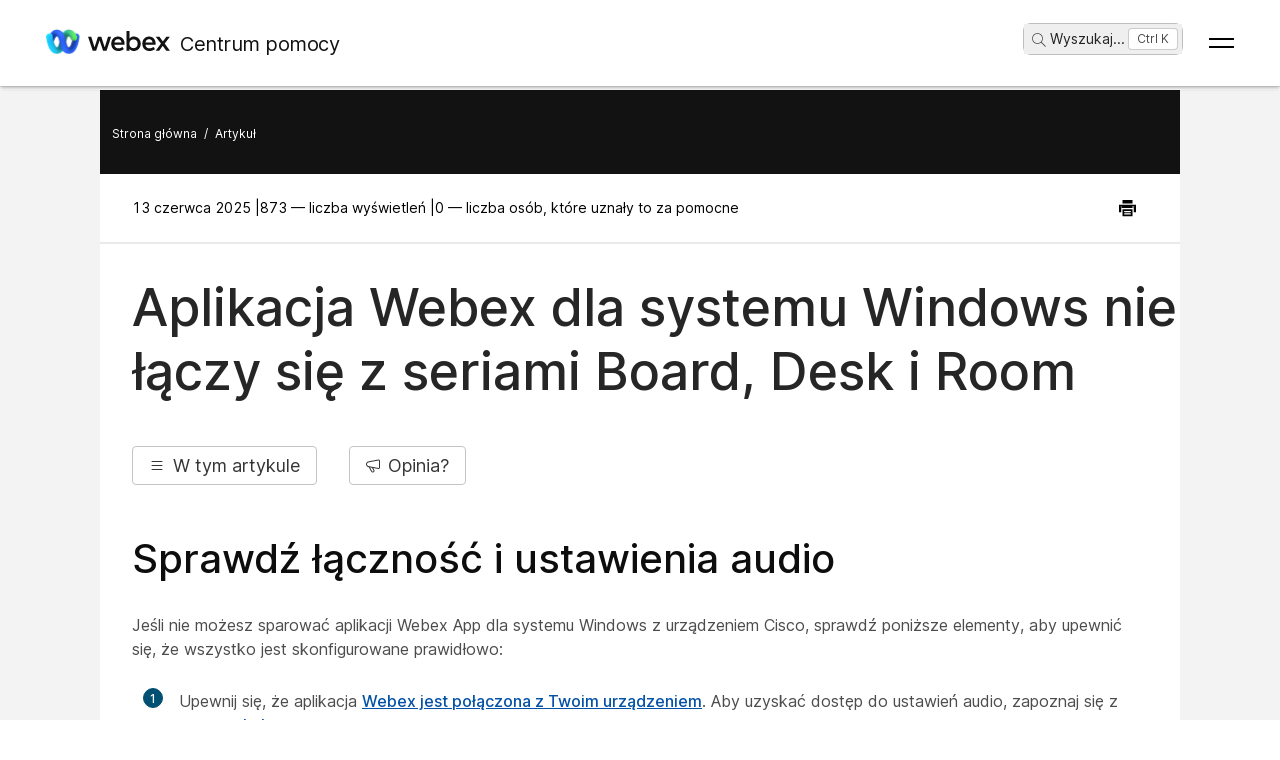

--- FILE ---
content_type: text/html; charset=utf-8
request_url: https://help.webex.com/pl-pl/article/uk6ssc
body_size: 68014
content:
<!DOCTYPE html><html lang="pl-pl"><head><meta name="viewport" content="width=device-width"/><meta charSet="utf-8"/><link rel="icon" type="image/png" href="/images/favicon.png"/><title>Aplikacja Webex dla systemu Windows nie łączy się z seriami Board, Desk i Room</title><meta name="description" content="Aplikacja Webex dla systemu Windows nie łączy się z seriami Board, Desk i Room"/><meta property="og:title" content="Aplikacja Webex dla systemu Windows nie łączy się z seriami Board, Desk i Room"/><meta property="og:description" content="Aplikacja Webex dla systemu Windows nie łączy się z seriami Board, Desk i Room"/><meta property="og:url" content="https://help.webex.com/article/uk6ssc"/><meta property="og:type" content="Website"/><meta property="og:image" content="/images/cisco-webex-logo-tn.png"/><meta property="og:site_name" content="Centrum pomocy Webex"/><meta name="twitter:card" content="APLIKACJA WEBEX DLA SYSTEMU WINDOWS NIE ŁĄCZY SIĘ Z SERIAMI BOARD, DESK I ROOM"/><meta name="twitter:site" content="https://help.webex.com/article/uk6ssc"/><meta name="twitter:title" content="APLIKACJA WEBEX DLA SYSTEMU WINDOWS NIE ŁĄCZY SIĘ Z SERIAMI BOARD, DESK I ROOM"/><meta name="twitter:description" content="APLIKACJA WEBEX DLA SYSTEMU WINDOWS NIE ŁĄCZY SIĘ Z SERIAMI BOARD, DESK I ROOM"/><meta name="twitter:image" content="/images/cisco-webex-logo-tn.png"/><meta name="ahrefs-site-verification" content="e5dfbeb7f6d10bf8b4de48b01073d76e6a75a4f518bef5af6a90be7150203106"/><meta name="google-site-verification" content="Ufr-hRRP7rhHTer8MD0Z9uwUaamP1MsPCXH69m_Lay0"/><meta name="next-head-count" content="18"/><link rel="preload" href="/_next/static/css/98c4e0bd0e30d8d5fc4e.css" as="style"/><link rel="stylesheet" href="/_next/static/css/98c4e0bd0e30d8d5fc4e.css" data-n-g=""/><link rel="preload" href="/_next/static/css/28444bf2573a3e981db7.css" as="style"/><link rel="stylesheet" href="/_next/static/css/28444bf2573a3e981db7.css" data-n-p=""/><link rel="preload" href="/_next/static/css/d4325b4e8837ddeb756f.css" as="style"/><link rel="stylesheet" href="/_next/static/css/d4325b4e8837ddeb756f.css" data-n-p=""/><link rel="preload" href="/_next/static/css/c0cc3b4598a5b0206671.css" as="style"/><link rel="stylesheet" href="/_next/static/css/c0cc3b4598a5b0206671.css" data-n-p=""/><link rel="preload" href="/_next/static/css/9bf45ccfac9bc1a1f7b4.css" as="style"/><link rel="stylesheet" href="/_next/static/css/9bf45ccfac9bc1a1f7b4.css" data-n-p=""/><link rel="preload" href="/_next/static/css/98f3544d5797f36c67f1.css" as="style"/><link rel="stylesheet" href="/_next/static/css/98f3544d5797f36c67f1.css" data-n-p=""/><link rel="preload" href="/_next/static/css/1a6be4dd5f90056b89f1.css" as="style"/><link rel="stylesheet" href="/_next/static/css/1a6be4dd5f90056b89f1.css" data-n-p=""/><noscript data-n-css=""></noscript><script defer="" nomodule="" src="/_next/static/chunks/polyfills-b69b38e0e606287ba003.js"></script><script src="/_next/static/chunks/webpack-f80862713b2ce4f5b18b.js" defer=""></script><script src="/_next/static/chunks/framework-106d25c2ed81dc45938c.js" defer=""></script><script src="/_next/static/chunks/main-3cb364a940848d86b3cc.js" defer=""></script><script src="/_next/static/chunks/pages/_app-68a291d27d4a5af3e98b.js" defer=""></script><script src="/_next/static/chunks/3bf748c2-00247bc9370462e132b9.js" defer=""></script><script src="/_next/static/chunks/1377-1db7fe39e4281bae2203.js" defer=""></script><script src="/_next/static/chunks/5351-a19e5db29e76e09a175a.js" defer=""></script><script src="/_next/static/chunks/5675-678c63bb70deaa4ae7a5.js" defer=""></script><script src="/_next/static/chunks/2329-55082ecfc156e3167019.js" defer=""></script><script src="/_next/static/chunks/2207-fe908cc3d33b8c05845c.js" defer=""></script><script src="/_next/static/chunks/615-7c73722453a1223bafd0.js" defer=""></script><script src="/_next/static/chunks/2437-8417f1c36c305d2b01af.js" defer=""></script><script src="/_next/static/chunks/5802-59394962dd6bc27dc1d3.js" defer=""></script><script src="/_next/static/chunks/6010-15cf33050835b10841d4.js" defer=""></script><script src="/_next/static/chunks/pages/article/%5B...id%5D-dae55d8450538a5d6ca1.js" defer=""></script><script src="/_next/static/YFrEIIAlktgqcJkW7sy3c/_buildManifest.js" defer=""></script><script src="/_next/static/YFrEIIAlktgqcJkW7sy3c/_ssgManifest.js" defer=""></script></head><body class="parent-body" dir="ltr"><div id="__next"><header id="header" class="header_header__LZegv  "><button role="link" id="skipToContent" aria-label="Przejdź do treści" class="header_skipToContent__Vmbpj">Przejdź do treści</button><nav class="header_navigation__3xhwz"><a class="header_webexLogoLink__1pCdf" href="/pl-pl"><img src="/logo/webexlogo.png" class="pr-2 h-[25px] align-text-bottom" alt="webex-logo" aria-hidden="true"/><img class="header_webexLogoImage__3Chvx" alt="webex-logo"/><span class="header_webexLogoText__2qKTa">Centrum pomocy</span></a><div class="header_rightNav__3WZw7"><li class="header_navListItem__DA5ND header_searchBtnMob__2YxKH relative bottom-1 list-none xs:!hidden md:!flex"><button class="p-0 pl-2 align-middle h-30 hover:!color-[#ffffff]" aria-label="main.headerSearchButtonLabel"><img src="/images/search-icon.svg" class="self-center xs:h-[14px] mr-1" alt="ikona wyszukiwania" aria-label="ikona wyszukiwania"/>Wyszukaj<!-- -->...</button><span class="header_tag__1XspI absolute right-0 w-auto duration-300 right-1 cursor-pointer">Ctrl K</span></li><li class="header_navListItem__DA5ND relative bottom-1 list-none xs:!flex md:!hidden"><button class="p-0 pl-2 align-middle h-30 hover:!color-[#ffffff] pt-3 pr-1" aria-label="main.headerSearchButtonLabel"><img src="/images/search-icon.svg" class="self-center xs:h-[18px] mr-1 " alt="ikona wyszukiwania" aria-label="ikona wyszukiwania"/></button></li><button id="hamburger" class="header_hamburger__kx8Kw" aria-label="Open Menu"><span class="header_bar__2zcu9"></span><span class="header_bar__2zcu9"></span></button><ul id="navList" class="header_navList__1EGkY"><li class="header_navListItem__DA5ND"><a class="header_navOption__1eJz5 header_support__17lZM" role="link" aria-label="Wprowadzenie — wszystko, co musisz wiedzieć, aby zacząć korzystać z usługi Webex." href="/pl-pl/getting-started" rel="noreferrer">Rozpocznij</a></li><li class="header_navListItem__DA5ND"><a class="header_navOption__1eJz5 header_support__17lZM" role="link" aria-label="Pomoc dotycząca produktu — uzyskaj pomoc dotyczącą naszych produktów." href="/pl-pl/products" rel="noreferrer">Pomoc według produktu</a></li><li class="header_navListItem__DA5ND"><a class="header_navOption__1eJz5 header_support__17lZM" role="link" aria-label="Pomoc dla administratorów — znajdź pomoc dla partnerów, menedżerów IT, prowadzących i innych użytkowników o rolach administracyjnych." href="/pl-pl/ld-na96q1w" rel="noreferrer">Administrowanie</a></li><li class="header_navListItem__DA5ND"><a class="header_navOption__1eJz5 header_support__17lZM" role="link" aria-label="Co nowego" href="/pl-pl/ld-v6m1dl" rel="noreferrer">Co nowego</a></li><li class="header_navListItem__DA5ND"><button aria-label="Materiały" class="header_navOption__1eJz5  " aria-expanded="false">Materiały<img aria-hidden="true" class="header_headerDropdownArrow__1ggqT" alt="down arrow"/></button><div class="header_subNav__2aLc0 header_adoptionMenu__3K0Vc  relative"><div class="w-full grid grid-cols-1 lg:grid-cols-4 md:grid-cols-2 gap-8 pt-8 pr-0 pb-20 pl-16"><div class="inline-flex flex-col justify-start items-start"><div class="w-full flex flex-col justify-start items-start gap-4"><div class="flex flex-col justify-start items-start gap-6"><div class="flex flex-col justify-start items-start"><p class="header_subHead__1HoVb justify-start text-neutral-500 text-sm font-normal uppercase leading-tight mb-0">Support</p></div><div class="flex flex-col justify-start items-start gap-4"><div data-state="normal" class="inline-flex justify-start items-center gap-2"><div class="pr-1 inline-flex flex-col justify-start items-start gap-1"><a href="https://signin.webex.com/join" class="justify-start leading-loose">Join a meeting</a></div></div><div data-state="normal" class="inline-flex justify-start items-center gap-2"><div class="pr-1 inline-flex flex-col justify-start items-start gap-1"><a href="https://developer.webex.com/" target="_blank" rel="noreferrer" class="justify-start leading-loose inline-flex items-center gap-1">Developer Tools<img src="/images/pop-out-bold.svg" alt="Developer Tools" class="inline h-4 w-4 ml-2" aria-hidden="true"/></a></div></div><div data-state="normal" class="inline-flex justify-start items-center gap-2"><div class="pr-1 inline-flex flex-col justify-start items-start gap-1"><a href="https://adopt.webex.com/" target="_blank" rel="noreferrer" class="justify-start leading-loose inline-flex items-center gap-1">Webex Adoption<img src="/images/pop-out-bold.svg" alt="Webex Adoption" class="inline h-4 w-4 ml-2" aria-hidden="true"/></a></div></div><div data-state="normal" class="inline-flex justify-start items-center gap-2"><div class="pr-1 inline-flex flex-col justify-start items-start gap-1"><a href="/pl-pl/contact" class="justify-start leading-loose">Contact Support</a></div></div></div></div><div class="self-stretch flex flex-col justify-start items-start gap-2"></div></div></div><div class="inline-flex flex-col justify-start items-start"><div class="w-full flex flex-col justify-start items-start gap-4"><div class="flex flex-col justify-start items-start gap-6"><div class="flex flex-col justify-start items-start"><p class="header_subHead__1HoVb justify-start text-neutral-500 text-sm font-normal uppercase leading-tight mb-0">learn</p></div><div class="flex flex-col justify-start items-start gap-4"><div data-state="normal" class="p-1 bg-black/0 rounded inline-flex justify-start items-center gap-2"><div class="pr-1 inline-flex flex-col justify-start items-start gap-1"><a href="/pl-pl/video-resources" rel="noreferrer" class="justify-start leading-loose">Video resources</a></div></div><div data-state="normal" class="p-1 bg-black/0 rounded inline-flex justify-start items-center gap-2"><div class="pr-1 inline-flex flex-col justify-start items-start gap-1"><a href="https://academy.webex.com/learn" target="_blank" rel="noreferrer" class="justify-start leading-loose inline-flex items-center gap-1">Webex Academy<img src="/images/pop-out-bold.svg" alt="Webex Academy" class="inline h-4 w-4 ml-2" aria-hidden="true"/></a></div></div><div data-state="normal" class="p-1 bg-black/0 rounded inline-flex justify-start items-center gap-2"><div class="pr-1 inline-flex flex-col justify-start items-start gap-1"><a href="https://www.webex.com/learn/webinars-demos.html" target="_blank" rel="noreferrer" class="justify-start leading-loose inline-flex items-center gap-1">Live Events and Webinars<img src="/images/pop-out-bold.svg" alt="Live Events and Webinars" class="inline h-4 w-4 ml-2" aria-hidden="true"/></a></div></div><div data-state="normal" class="p-1 bg-black/0 rounded inline-flex justify-start items-center gap-2"><div class="pr-1 inline-flex flex-col justify-start items-start gap-1"><a href="https://blog.webex.com/" target="_blank" rel="noreferrer" class="justify-start leading-loose inline-flex items-center gap-1">Webex Blog<img src="/images/pop-out-bold.svg" alt="Webex Blog" class="inline h-4 w-4 ml-2" aria-hidden="true"/></a></div></div></div></div></div></div><div class="inline-flex flex-col justify-start items-start"><div class="w-full flex flex-col justify-start items-start gap-4"><div class="flex flex-col justify-start items-start gap-6"><div class="flex flex-col justify-start items-start gap-8"><p class="header_subHead__1HoVb justify-start text-neutral-500 text-sm font-normal uppercase leading-tight mb-0">programs</p></div><div class="flex flex-col justify-start items-start gap-4"><div data-state="normal" class="p-1 bg-black/0 rounded inline-flex justify-start items-center gap-2"><div class="pr-1 inline-flex flex-col justify-start items-start gap-1"><a href="https://community.cisco.com/t5/webex-community/ct-p/webex-user" target="_blank" rel="noreferrer" class="justify-start leading-loose inline-flex items-center gap-1">Webex Community<img src="/images/pop-out-bold.svg" alt="Webex Community" class="inline h-4 w-4 ml-2" aria-hidden="true"/></a></div></div><div data-state="normal" class="p-1 bg-black/0 rounded inline-flex justify-start items-center gap-2"><div class="pr-1 inline-flex flex-col justify-start items-start gap-1"><a href="https://www.webex.com/insider" target="_blank" rel="noreferrer" class="justify-start leading-loose inline-flex items-center gap-1">Webex Insider<img src="/images/pop-out-bold.svg" alt="Webex Insider" class="inline h-4 w-4 ml-2" aria-hidden="true"/></a></div></div><div data-state="normal" class="p-1 bg-black/0 rounded inline-flex justify-start items-center gap-2"><div class="pr-1 inline-flex flex-col justify-start items-start gap-1"><a href="https://apphub.webex.com/" target="_blank" rel="noreferrer" class="justify-start leading-loose inline-flex items-center gap-1">App Hub<img src="/images/pop-out-bold.svg" alt="App Hub" class="inline h-4 w-4 ml-2" aria-hidden="true"/></a></div></div></div></div></div></div><div class="w-80 inline-flex flex-col justify-start items-end gap-4"><div class="header_aiCard__2ymzL w-full px-4 pt-4 pb-4 bg-gradient-to-b from-zinc-100 to-white rounded-3xl shadow-[0px_0px_1px_0px_rgba(0,0,0,0.16)] shadow-[0px_4px_8px_0px_rgba(0,0,0,0.16)] outline outline-[0.81px] outline-offset-[-0.81px] outline-stone-300 flex flex-col justify-start items-start gap-4 overflow-hidden cursor-pointer"><div class="self-stretch h-32 relative bg-gray-100 rounded-xl overflow-hidden"><img src="/images/ai.png" alt="Cisco AI Assistant" class="w-full h-full object-cover object-center"/></div><div class="self-stretch flex flex-col justify-start items-start gap-1"><div class="self-stretch flex flex-col justify-start items-start"><h2 class="justify-start text-black text-2xl font-medium leading-loose">Cisco AI Assistant</h2><p class="text-neutral-500 text-base font-normal leading-normal text-wrap text-[16px] mb-0">The most advanced generative AI-powered platform for hybrid work and customer experience.</p></div><div class="px-4 py-2.5 bg-black/0 rounded-[40.46px] shadow-[0px_1.6184972524642944px_11.32948112487793px_0px_rgba(0,0,0,0.15)] outline outline-[0.81px] outline-offset-[-0.81px] outline-black/50 inline-flex justify-start items-center gap-[3.24px] mt-2 hover:bg-[#00000012] transition-colors duration-300"><a href="/pl-pl/webex-ai" rel="noreferrer" target="_blank" class="text-center justify-start text-black/95 text-xs font-normal leading-tight hover:!no-underline hover:text-white transition-colors duration-300">Learn more →</a></div></div></div></div></div><div class="header_foot__2f14J w-full bg-white absolute bottom-0 left-0 pt-4 pb-4"><div class="px-4 md:pr-16 md:pl-16"><div class="w-full grid grid-cols-1 md:grid-cols-2 gap-4"><div class="inline-flex flex-row justify-start items-center space-x-2"><img src="/logo/webexsmall.png" alt="webex" class="h-8 inline" aria-hidden="true"/><a href="https://www.webex.com/downloads.html" target="_blank" rel="noreferrer" class="text-xs font-medium text-neutral-500 leading-tight whitespace-nowrap">Download Webex</a></div><div class="inline-flex flex-row justify-start md:justify-end items-center space-x-4"><a href="tel:+1-888-469-3239" target="_blank" rel="noreferrer" class="text-xs font-medium text-neutral-500 leading-tight whitespace-nowrap">+1-888-469-3239</a><a href="https://www.webex.com/contact-sales.html" target="_blank" rel="noreferrer" class="text-xs font-medium text-neutral-500 leading-tight whitespace-nowrap">Contact Sales →</a></div></div></div></div></div></li><li class="header_navListItem__DA5ND header_searchBtn__B-lqf relative bottom-1"><button class="header_navOption__1eJz5 p-0 pl-2 hover:!no-underline align-middle h-30" aria-label="main.headerSearchButtonLabel"><img src="/images/search-icon.svg" class="self-center xs:h-[14px] xs:w-[14px] mr-1" alt="ikona wyszukiwania" aria-label="ikona wyszukiwania"/>Wyszukaj<!-- -->...</button><span class="header_tag__1XspI absolute right-0 w-auto duration-300 right-1 cursor-pointer">Ctrl K</span></li><li class="header_navListItem__DA5ND"><button id="Languages" aria-label="Przycisk menu języka. Aby aktywować, naciśnij klawisz ENTER" class="header_navOption__1eJz5  " aria-expanded="false"><span><span class="header_languageGlobeIcon__ZilEX"></span><span>Polski</span></span><img aria-hidden="true" class="header_headerDropdownArrow__1ggqT" alt="down arrow"/></button><div class="header_subNav__2aLc0 header_language__252li  "><ul class="header_languageList__2q9fR"><li class="header_languageListItem__3wqHU" lang="da-dk" aria-labelledby="Dansk"><a class="header_languageListItemLink__2qoyL" href="/da-dk/article/uk6ssc" lang="da-dk" aria-labelledby="Dansk"><span lang="da-dk"> <!-- -->Dansk<!-- --> </span></a></li><li class="header_languageListItem__3wqHU" lang="de-de" aria-labelledby="Deutsch"><a class="header_languageListItemLink__2qoyL" href="/de-de/article/uk6ssc" lang="de-de" aria-labelledby="Deutsch"><span lang="de-de"> <!-- -->Deutsch<!-- --> </span></a></li><li class="header_languageListItem__3wqHU" lang="en-us" aria-labelledby="English"><a class="header_languageListItemLink__2qoyL header_selectedLanguage__24NVA" href="/en-us/article/uk6ssc" lang="en-us" aria-labelledby="English"><span lang="en-us"> <!-- -->English<!-- --> </span></a><img class="header_languageTickImg__1SGZh" height="10" width="14" src="/images/checkbox-check.svg" alt="wybór języka"/></li><li class="header_languageListItem__3wqHU" lang="es-co" aria-labelledby="Español"><a class="header_languageListItemLink__2qoyL" href="/es-co/article/uk6ssc" lang="es-co" aria-labelledby="Español"><span lang="es-co"> <!-- -->Español<!-- --> </span></a></li><li class="header_languageListItem__3wqHU" lang="fr-fr" aria-labelledby="Français"><a class="header_languageListItemLink__2qoyL" href="/fr-fr/article/uk6ssc" lang="fr-fr" aria-labelledby="Français"><span lang="fr-fr"> <!-- -->Français<!-- --> </span></a></li><li class="header_languageListItem__3wqHU" lang="it-it" aria-labelledby="Italiano"><a class="header_languageListItemLink__2qoyL" href="/it-it/article/uk6ssc" lang="it-it" aria-labelledby="Italiano"><span lang="it-it"> <!-- -->Italiano<!-- --> </span></a></li><li class="header_languageListItem__3wqHU" lang="nl-nl" aria-labelledby="Nederlands"><a class="header_languageListItemLink__2qoyL" href="/nl-nl/article/uk6ssc" lang="nl-nl" aria-labelledby="Nederlands"><span lang="nl-nl"> <!-- -->Nederlands<!-- --> </span></a></li><li class="header_languageListItem__3wqHU" lang="pt-br" aria-labelledby="Português"><a class="header_languageListItemLink__2qoyL" href="/pt-br/article/uk6ssc" lang="pt-br" aria-labelledby="Português"><span lang="pt-br"> <!-- -->Português<!-- --> </span></a></li><li class="header_languageListItem__3wqHU" lang="ru-ru" aria-labelledby="Pyccĸий"><a class="header_languageListItemLink__2qoyL" href="/ru-ru/article/uk6ssc" lang="ru-ru" aria-labelledby="Pyccĸий"><span lang="ru-ru"> <!-- -->Pyccĸий<!-- --> </span></a></li><li class="header_languageListItem__3wqHU" lang="sv-se" aria-labelledby="Svenska"><a class="header_languageListItemLink__2qoyL" href="/sv-se/article/uk6ssc" lang="sv-se" aria-labelledby="Svenska"><span lang="sv-se"> <!-- -->Svenska<!-- --> </span></a></li><li class="header_languageListItem__3wqHU" lang="tr-tr" aria-labelledby="Tϋrkçe"><a class="header_languageListItemLink__2qoyL" href="/tr-tr/article/uk6ssc" lang="tr-tr" aria-labelledby="Tϋrkçe"><span lang="tr-tr"> <!-- -->Tϋrkçe<!-- --> </span></a></li><li class="header_languageListItem__3wqHU" lang="ko-kr" aria-labelledby="한국어"><a class="header_languageListItemLink__2qoyL" href="/ko-kr/article/uk6ssc" lang="ko-kr" aria-labelledby="한국어"><span lang="ko-kr"> <!-- -->한국어<!-- --> </span></a></li><li class="header_languageListItem__3wqHU" lang="ja-jp" aria-labelledby="日本語"><a class="header_languageListItemLink__2qoyL" href="/ja-jp/article/uk6ssc" lang="ja-jp" aria-labelledby="日本語"><span lang="ja-jp"> <!-- -->日本語<!-- --> </span></a></li><li class="header_languageListItem__3wqHU" lang="zh-cn" aria-labelledby="简体中文"><a class="header_languageListItemLink__2qoyL" href="/zh-cn/article/uk6ssc" lang="zh-cn" aria-labelledby="简体中文"><span lang="zh-cn"> <!-- -->简体中文<!-- --> </span></a></li><li class="header_languageListItem__3wqHU" lang="zh-tw" aria-labelledby="繁體中文"><a class="header_languageListItemLink__2qoyL" href="/zh-tw/article/uk6ssc" lang="zh-tw" aria-labelledby="繁體中文"><span lang="zh-tw"> <!-- -->繁體中文<!-- --> </span></a></li><li class="header_languageListItem__3wqHU" lang="ro-ro" aria-labelledby="Română"><a class="header_languageListItemLink__2qoyL" href="/ro-ro/article/uk6ssc" lang="ro-ro" aria-labelledby="Română"><span lang="ro-ro"> <!-- -->Română<!-- --> </span></a></li><li class="header_languageListItem__3wqHU" lang="hu-hu" aria-labelledby="Magyar"><a class="header_languageListItemLink__2qoyL" href="/hu-hu/article/uk6ssc" lang="hu-hu" aria-labelledby="Magyar"><span lang="hu-hu"> <!-- -->Magyar<!-- --> </span></a></li><li class="header_languageListItem__3wqHU" lang="pl-pl" aria-labelledby="Polski"><a class="header_languageListItemLink__2qoyL" href="/pl-pl/article/uk6ssc" lang="pl-pl" aria-labelledby="Polski"><span lang="pl-pl"> <!-- -->Polski<!-- --> </span></a></li><li class="header_languageListItem__3wqHU" lang="cs-cz" aria-labelledby="Čeština"><a class="header_languageListItemLink__2qoyL" href="/cs-cz/article/uk6ssc" lang="cs-cz" aria-labelledby="Čeština"><span lang="cs-cz"> <!-- -->Čeština<!-- --> </span></a></li><li class="header_languageListItem__3wqHU" lang="bg-bg" aria-labelledby="Български"><a class="header_languageListItemLink__2qoyL" href="/bg-bg/article/uk6ssc" lang="bg-bg" aria-labelledby="Български"><span lang="bg-bg"> <!-- -->Български<!-- --> </span></a></li><li class="header_languageListItem__3wqHU" lang="no-no" aria-labelledby="Norsk"><a class="header_languageListItemLink__2qoyL" href="/no-no/article/uk6ssc" lang="no-no" aria-labelledby="Norsk"><span lang="no-no"> <!-- -->Norsk<!-- --> </span></a></li><li class="header_languageListItem__3wqHU" lang="hr-hr" aria-labelledby="Hrvatski"><a class="header_languageListItemLink__2qoyL" href="/hr-hr/article/uk6ssc" lang="hr-hr" aria-labelledby="Hrvatski"><span lang="hr-hr"> <!-- -->Hrvatski<!-- --> </span></a></li><li class="header_languageListItem__3wqHU" lang="sr-rs" aria-labelledby="Srpski"><a class="header_languageListItemLink__2qoyL" href="/sr-rs/article/uk6ssc" lang="sr-rs" aria-labelledby="Srpski"><span lang="sr-rs"> <!-- -->Srpski<!-- --> </span></a></li><li class="header_languageListItem__3wqHU" lang="uk-ua" aria-labelledby="Українська"><a class="header_languageListItemLink__2qoyL" href="/uk-ua/article/uk6ssc" lang="uk-ua" aria-labelledby="Українська"><span lang="uk-ua"> <!-- -->Українська<!-- --> </span></a></li><li class="header_languageListItem__3wqHU" lang="ar-ae" aria-labelledby="العربية"><a class="header_languageListItemLink__2qoyL" href="/ar-ae/article/uk6ssc" lang="ar-ae" aria-labelledby="العربية"><span lang="ar-ae"> <!-- -->العربية<!-- --> </span></a></li><li class="header_languageListItem__3wqHU" lang="he-il" aria-labelledby="עברית"><a class="header_languageListItemLink__2qoyL" href="/he-il/article/uk6ssc" lang="he-il" aria-labelledby="עברית"><span lang="he-il"> <!-- -->עברית<!-- --> </span></a></li><li class="header_languageListItem__3wqHU" lang="fi-fi" aria-labelledby="Suomi"><a class="header_languageListItemLink__2qoyL" href="/fi-fi/article/uk6ssc" lang="fi-fi" aria-labelledby="Suomi"><span lang="fi-fi"> <!-- -->Suomi<!-- --> </span></a></li><li class="header_languageListItem__3wqHU" lang="sl-si" aria-labelledby="Slovenščina"><a class="header_languageListItemLink__2qoyL" href="/sl-si/article/uk6ssc" lang="sl-si" aria-labelledby="Slovenščina"><span lang="sl-si"> <!-- -->Slovenščina<!-- --> </span></a></li><li class="header_languageListItem__3wqHU" lang="sk-sk" aria-labelledby="Slovenský"><a class="header_languageListItemLink__2qoyL" href="/sk-sk/article/uk6ssc" lang="sk-sk" aria-labelledby="Slovenský"><span lang="sk-sk"> <!-- -->Slovenský<!-- --> </span></a></li></ul></div></li><li class="header_navListItem__DA5ND"><div class="header_HeaderSignInContainer__HJlFs"><button class="header_headerButton__7V7Q5" id="header-signin-button-link">Zaloguj się</button></div><div class="Toastify"></div></li></ul></div></nav></header><div><div class="article_gryBck__3YsMK"><div class="article_article-box__yKMR6" id="article-box"><div class="article_article-left__26iPy"><div class="article_articleTableDesktop__1t3ly article_bookmapTable__1x1Bx"><div class="article_articleTable__1eerk"><div class="article_tableTitle__dUd7B">W tym artykule</div><div class="article_bookmapTableArticles__23gc2"><div class="article_bookmapContainer__3Enfs"><div tabindex="0" class="article_bookmapSection__KriKX article_noList__1vl8E article_markHighlight__1rB7n"><div tabindex="-1" data-id="task_53A6E1B732E1C3D7DB3D1359E9E2CC01" class="article_articleTableItemDesktop__bu8yT article_bookmapTitle__3ACP5" item="article-table">Sprawdź łączność i ustawienia audio</div></div></div><div class="article_bookmapContainer__3Enfs"><div tabindex="0" class="article_bookmapSection__KriKX article_noList__1vl8E article_markHighlight__1rB7n"><div tabindex="-1" data-id="task_B0D62BE03E2F5C1CA251900A87C2DF7C" class="article_articleTableItemDesktop__bu8yT article_bookmapTitle__3ACP5" item="article-table">Wyłącz ulepszenia dźwięku</div></div></div></div></div></div></div><div class="article_article-content__3LNEI"><div class="article_article-header__1Pcuw"><div class="article_article-container__3tZbp"><ul><li id="article-links-home"><a href="/pl-pl">Strona główna</a></li><li>/</li><li id="article-links">Artykuł</li></ul></div></div><div class="article_article-metadata__2iLql"><div class="article_article-metadata-info__2pz_7"><div class="article_articleMetadata__1-JvR"><span class="article_article-date__65Xwh">13 czerwca 2025 | </span><span class="article_article-date__65Xwh">873 — liczba wyświetleń | </span><span class="article_article-date__65Xwh">0 — liczba osób, które uznały to za pomocne</span></div><div class="article_article-metadata-product__lhfiv article_article-metadata-right__1RioJ"><button class="article_article-print-btn__1zE6j" aria-label="Print PDF" tabindex="0"><img src="/images/vector.svg" alt="" class="article_print-image__2VDTX" height="17px" width="17px"/></button></div></div><div class="feedback_feedback-container-main__3W809"><div class="feedback_feedback-modal__1vGUA feedback_hide__2I1aE"><div id="modal1" class="feedback_feedback-container__1Njj5"><div class="feedback_feedback-main__20eRh"><div class="feedback_feedback-main-header__3ljka"><div class="feedback_feedback-header-title__25gel">Czy ten artykuł był pomocny?</div><div class="feedback_feedback-header__1qdlq feedback_feedback-close__3_Vkr" tabindex="0" role="button"><img src="/images/icn-close.svg" alt="close"/></div></div><div class="feedback_feedback-body__6qKY1"><div class="feedback_feedback-submit-section__3wXTu" role="status"><h1 class="feedback_feedback-thanks-msg__3HU11">Dziękujemy za opinię.</h1></div><div class="feedback_feedback-buttons__2772O feedback_not-active__2d49z"><button size="52" class="feedback_yes-btn__3jkKy" color="blue"><img src="/images/thumbs-up.svg"/>Tak, dziękuję!</button><button size="52" class="feedback_no-btn__18T0x" color="blue"><img src="/images/thumbs-down.svg"/>Niezupełnie</button></div><div class="feedback_feedback-section__1Y1b0"></div></div><div class="feedback_submit-feedback__37jl_"></div></div></div></div></div></div><div class="article_article-left-content__1AUsB"><div><div class="article_articleHeaderTop__kxK19"><div class="article_longformTabModal__3Uy-Q article_hide__3TaT3"><div class="ingeniux-tab-longform_longformTabContainer__3Vp40" role="dialog"><div class="ingeniux-tab-longform_longformTabContent__1AvBb"><div class="ingeniux-tab-longform_tableTitle__1W2pH"><div class="ingeniux-tab-longform_tableName__13OHH">W tym artykule</div><div tabindex="0"><img src="/images/cancel_18.svg" alt="cross icon"/></div></div><div class="ingeniux-tab-longform_bookmapTableArticles__IyBLf"><div class="ingeniux-tab-longform_bookmapContainer__2wR5L ingeniux-tab-longform_firstList__2HMuD"><div tabindex="0" class="ingeniux-tab-longform_bookmapSection__WUCei ingeniux-tab-longform_noList__3OHz6 ingeniux-tab-longform_active__1gbnC ingeniux-tab-longform_markHighlight__28yu7"><div data-id="task_53A6E1B732E1C3D7DB3D1359E9E2CC01" class="undefined ingeniux-tab-longform_bookmapTitle__3kPTF" item="article-table">Sprawdź łączność i ustawienia audio</div></div></div><div class="ingeniux-tab-longform_bookmapContainer__2wR5L ingeniux-tab-longform_firstList__2HMuD"><div tabindex="0" class="ingeniux-tab-longform_bookmapSection__WUCei ingeniux-tab-longform_noList__3OHz6 ingeniux-tab-longform_active__1gbnC ingeniux-tab-longform_markHighlight__28yu7"><div data-id="task_B0D62BE03E2F5C1CA251900A87C2DF7C" class="undefined ingeniux-tab-longform_bookmapTitle__3kPTF" item="article-table">Wyłącz ulepszenia dźwięku</div></div></div></div></div></div></div><div tabindex="0" class="article_article-title__ouFdT"><h1>Aplikacja Webex dla systemu Windows nie łączy się z seriami Board, Desk i Room</h1></div><div style="top:86px" class="article_longformContainer__7_lkN"><div tabindex="0" class="article_longformTabButton__28T10"><img class="article_longformListIcon__1yaw-" src="/images/list-menu.svg" alt="list-menu"/><span class="article_longformTitle__Cf5Gd">W tym artykule</span></div><div tabindex="0" class="article_longformTabButton__28T10"><img class="article_longformListIcon__1yaw-" src="/images/feedback.svg" alt="list-menu"/><span class="article_longformTitle__Cf5Gd">Opinia?</span></div></div></div><div id="content"><div class="article-content" id="content">
  <main role="main">
    <article data-userapp="Webex App" data-role="User" data-product="Webex Suite,Devices" data-operatingsystem="Windows Desktop" data-productoffers="Webex Enterprise,Webex Direct" data-clientdevices="Desk Series-Desk Mini,Room Series-Room 55,Room Series-Room 55 Dual,Room Series-Room 70,Room Series-Room 70 G2,Room Series-Room 70 Panorama,Room Series-Room Bar,Room Series-Room Kit,Room Series-Room Kit EQ,Room Series-Room Kit Mini,Room Series-Room Kit Plus,Room Series-Room Kit Pro,Room Series-Room Panorama,Room Series-Room Kit EQX,Room Series-Room Bar Pro,Board Series-Board 55/70,Board Series-Board 55S/70S/85S,Cisco DX Series,Desk Series-Cisco Desk,Desk Series-Desk Pro,Room Series-Room USB" data-deploymentmodel="Cloud" data-internaltracking-ignore="Upgrade Batches-Nov_24_maps" role="article">
      <nav>
        <ul class="simple">
          <li class="olchildlink">             <a href="#task_53A6E1B732E1C3D7DB3D1359E9E2CC01">Sprawdź łączność i ustawienia audio</a>           </li>
          <li class="olchildlink">             <a href="#task_B0D62BE03E2F5C1CA251900A87C2DF7C">Wyłącz ulepszenia dźwięku</a>           </li>
        </ul>
      </nav>
  
  
  <div><article class="topic task no_summary_steps" id="task_53A6E1B732E1C3D7DB3D1359E9E2CC01"><h2>Sprawdź łączność i ustawienia audio</h2><div class="body taskbody" id=""><section id="context_vxs_ncf_2z" class="section context">
                                    <p class="p">Jeśli nie możesz sparować aplikacji Webex App dla systemu Windows z urządzeniem Cisco, sprawdź poniższe elementy, aby upewnić się, że wszystko jest skonfigurowane prawidłowo:</p>
                        </section><table border="0" id="" class="stepTable"><tbody>
        <tr id="" class="li step"><td class="ordered-number" valign="middle" align="center">1</td><td border="0" valign="top" align="left">
          <p id="" class="ph cmd">Upewnij się, że aplikacja <a title="" href="https://help.webex.com/q7vr6m/" data-scope="external">Webex jest połączona z Twoim urządzeniem</a>. Aby uzyskać dostęp do ustawień audio, zapoznaj się z <a title="" href="https://help.webex.com/n139bv9/" data-scope="external">tym artykułem</a>.</p>
        </td></tr>
        <tr id="" class="li step"><td class="ordered-number" valign="middle" align="center">2</td><td border="0" valign="top" align="left">
          <p id="" class="ph cmd">Upewnij się, że mikrofon jest włączony. Dzięki temu urządzenie może wykrywać i rejestrować ultradźwięki wykorzystywane do wykrywania innych urządzeń. </p>
        </td></tr>
        <tr id="" class="li step"><td class="ordered-number" valign="middle" align="center">3</td><td border="0" valign="top" align="left">
          <p id="" class="ph cmd">W przypadku systemu Windows 7 może być konieczna instalacja nowych sterowników audio. Aby uzyskać więcej informacji, zobacz <a title="" href="https://help.webex.com/WBX000024452" data-scope="external">Jak rozwiązywać problemy ze sterownikiem audio dla Webex Proximity w systemie Windows?</a>.</p>
          <div class="itemgroup info">
          <p class="p">W systemie Windows 10 wyłącz ulepszenia dźwięku. Dzięki temu masz pewność, że nie wystąpią żadne zakłócenia w działaniu ultradźwięków, których Twoje urządzenie używa do wykrywania innych urządzeń. Zobacz sekcję poniżej.</p>
        </div>
        </td></tr>
      </tbody></table></div></article></div>
  <div><article class="topic task no_summary_steps" id="task_B0D62BE03E2F5C1CA251900A87C2DF7C"><h2>Wyłącz ulepszenia dźwięku</h2><div class="body taskbody" id=""><section id="context_tjp_2p3_mz" class="section context">
            <p class="p">Wyłączenie funkcji ulepszania dźwięku gwarantuje, że nie będzie żadnych zakłóceń w działaniu ultradźwięków, których urządzenie Cisco używa do parowania z innymi urządzeniami.</p>
        </section><table border="0" id="" class="stepTable"><tbody>
        <tr id="" class="li step"><td class="ordered-number" valign="middle" align="center">1</td><td border="0" valign="top" align="left">
          <p id="" class="ph cmd">W pasku zadań systemu Windows wpisz <i>Ustawienia</i>, aby otworzyć ustawienia systemowe laptopa.</p>
        </td></tr>
        <tr id="" class="li step"><td class="ordered-number" valign="middle" align="center">2</td><td border="0" valign="top" align="left">
          <p id="" class="ph cmd">Wybierz <span class="ph uicontrol">Dźwięk</span>.</p>
        </td></tr>
        <tr id="" class="li step"><td class="ordered-number" valign="middle" align="center">3</td><td border="0" valign="top" align="left">
          <p id="" class="ph cmd">Kliknij na <span class="ph uicontrol">Mikrofony</span>.</p>
        </td></tr>
        <tr id="" class="li step"><td class="ordered-number" valign="middle" align="center">4</td><td border="0" valign="top" align="left">
          <p id="" class="ph cmd"> W <span class="ph uicontrol">Właściwościach macierzy mikrofonów</span>przewiń w dół do <span class="ph uicontrol">Ulepszenia dźwięku</span> i wybierz <span class="ph uicontrol">Wyłącz</span>.</p>
        </td></tr>
        <tr id="" class="li step"><td class="ordered-number" valign="middle" align="center">5</td><td border="0" valign="top" align="left">
          <p id="" class="ph cmd">Jeśli ta metoda nie powiedzie się, możesz całkowicie wyłączyć ulepszenia audio w systemie Windows 10.</p>
          <div class="itemgroup info">
                    <p class="p">Wróć do menu <span class="ph uicontrol">Dźwięk</span> i kliknij <span class="ph uicontrol">Więcej ustawień dźwięku</span>. Otworzy się okno dialogowe, w karcie <span class="ph uicontrol">Odtwarzanie</span> kliknij prawym przyciskiem myszy urządzenie domyślne i wybierz <span class="ph uicontrol">Właściwości</span>. Przejdź do zakładki <span class="ph uicontrol">Zaawansowane</span> i odznacz pole wyboru <span class="ph uicontrol">Włącz ulepszenia dźwięku</span>. Dokonaj tych zmian dla każdego urządzenia domyślnego, jeśli masz kilka i spróbuj ponownie odtworzyć dźwięk.</p>
                </div>
        </td></tr>
        <tr id="" class="li step"><td class="ordered-number" valign="middle" align="center">6</td><td border="0" valign="top" align="left">
          <p id="" class="ph cmd">Po zakończeniu uruchom ponownie aplikację Webex.</p>
        </td></tr>
      </tbody></table></div></article></div>
</article>
  </main>
</div>
</div></div></div><div class="article-feedback_feedback-container__2NukP"><div class="article-feedback_feedback-inner-container__1Xq6a"><div class="article-feedback_feedback-inner-container-title__2VeCc">Czy ten artykuł był pomocny?</div><div class="article-feedback_button-container__1IqyI"><div class="article-feedback_yes-feed-btn__mnYYf"><button id="yes" size="52" class="article-feedback_feedback-yes__xTVGF" aria-label="Czy ten artykuł był pomocny?Tak, dziękuję!" data-click="vote enabled">Tak, dziękuję!</button></div><div class="article-feedback_neg-feed-btn__3QI1-"><button id="no" size="52" class="article-feedback_feedback-no__1kiMM" aria-label="Czy ten artykuł był pomocny?Niezupełnie" data-click="vote enabled">Niezupełnie</button></div></div></div></div></div><div class="article_article-right__32i3F article_longformAlign__vZuo1"><div class="article_article-feedback__1bdT3"><div class="article_yellow-section__17uRQ"></div><div class="article_accordion__2tfxg">Czy ten artykuł był pomocny?<div class="article_arrow-icon__15eNn" tabindex="0"><img name="icon-arrow-up_16" src="/images/arrow-down_20.svg" alt="" height="20" width="20" aria-expanded="true"/></div></div><div class="article_feedback-emojis__1hk90"><button><img src="/images/up-btn.svg"/></button><button><img src="/images/down-btn.svg"/></button></div></div><div><div class="article_article-related__1-Myy"><div class="article_greenBtmSec__1XYZy"></div><div class="article_article-related-title__10gE2">Powiązane artykuły<div class="article_arrow-icon__15eNn" tabindex="0"><img name="icon-arrow-up_16" src="/images/arrow-down_20.svg" alt="" height="20" width="20" aria-expanded="true" aria-label="Powiązane artykuły button expanded"/></div></div><div class="undefined"><div class="undefined"><ul class="sub-sidebar expand show"><li class="undefined"><a href="/pl-pl/article/pceb9t" class="undefined" target="_blank" rel="noreferrer">Aplikacja Webex Udostępniaj | treści bezprzewodowo urządzeniom Webex</a></li></ul></div></div></div></div></div></div><div class="Toastify"></div></div><button id="scroll-top" title="Scroll to top" class="scroll-top_rbottom__2S1Vx" style="color:white;background-color:rgb(0, 143, 92)"><img src="/icons/arrow-up_16.svg" name="icon-arrow-up_16" alt="" id="arrow-icon-up-scroll" width="15" height="15" aria-expanded="true"/></button></div><div class="footer_footer-main-container__2WDS8" data-testid="footer"><div class="footer_footer-menu__1fIV5" role="main" aria-labelledby="footer"><div class="footer_footer-categories__2YU-6"><button type="button" class="footer_footer-category-heading-section__1kdnT" tabindex="0"><div tabindex="0" class="footer_footer-category-heading__2IXmZ"><h2 class="footer_footer-category-heading-title__oHGZ_" role="presentation">Mała firma</h2><img class="footer_category-nav-arrow__u3yu8  " src="/images/Mask.svg" alt="ikona strzałki" width="16px" height="16px"/></div></button><div class="footer_footer-category-options__2iAuA  footer_hide-options__3qCzM"><a class="footer_footer-category-option-link__3Q7_U" href="https://pricing.webex.com/" tabindex="-1" target="_blank" rel="noreferrer">Cennik</a><a class="footer_footer-category-option-link__3Q7_U" href="https://www.webex.com/all-new-webex.html" tabindex="-1" target="_blank" rel="noreferrer">Aplikacja Webex</a><a class="footer_footer-category-option-link__3Q7_U" href="https://www.webex.com/video-conferencing.html" tabindex="-1" target="_blank" rel="noreferrer">Meetings</a><a class="footer_footer-category-option-link__3Q7_U" href="https://www.webex.com/cloud-calling.html" tabindex="-1" target="_blank" rel="noreferrer">Calling</a><a class="footer_footer-category-option-link__3Q7_U" href="https://www.webex.com/team-collaboration.html" tabindex="-1" target="_blank" rel="noreferrer">Wiadomości</a><a class="footer_footer-category-option-link__3Q7_U" href="https://www.webex.com/screen-sharing.html" tabindex="-1" target="_blank" rel="noreferrer">Udostępnianie ekranu</a></div></div><div class="footer_footer-categories__2YU-6"><button type="button" class="footer_footer-category-heading-section__1kdnT" tabindex="0"><div tabindex="0" class="footer_footer-category-heading__2IXmZ"><h2 class="footer_footer-category-heading-title__oHGZ_" role="presentation">Przedsiębiorstwo</h2><img class="footer_category-nav-arrow__u3yu8  " src="/images/Mask.svg" alt="ikona strzałki" width="16px" height="16px"/></div></button><div class="footer_footer-category-options__2iAuA  footer_hide-options__3qCzM"><a class="footer_footer-category-option-link__3Q7_U" href="https://www.webex.com/collaboration-suite.html" tabindex="-1" target="_blank" rel="noreferrer">Webex Suite</a><a class="footer_footer-category-option-link__3Q7_U" href="https://www.webex.com/cloud-calling.html" tabindex="-1" target="_blank" rel="noreferrer">Calling</a><a class="footer_footer-category-option-link__3Q7_U" href="https://www.webex.com/video-conferencing.html" tabindex="-1" target="_blank" rel="noreferrer">Meetings</a><a class="footer_footer-category-option-link__3Q7_U" href="https://www.webex.com/team-collaboration.html" tabindex="-1" target="_blank" rel="noreferrer">Wiadomości</a><a class="footer_footer-category-option-link__3Q7_U" href="https://www.webex.com/audience-engagement.html" tabindex="-1" target="_blank" rel="noreferrer">Slido</a><a class="footer_footer-category-option-link__3Q7_U" href="https://www.webex.com/webinar.html" tabindex="-1" target="_blank" rel="noreferrer">Webinaria</a><a class="footer_footer-category-option-link__3Q7_U" href="https://socio.events/" tabindex="-1" target="_blank" rel="noreferrer">Wydarzenia</a><a class="footer_footer-category-option-link__3Q7_U" href="https://www.webex.com/contact-center.html" tabindex="-1" target="_blank" rel="noreferrer">Centrum kontaktu</a><a class="footer_footer-category-option-link__3Q7_U" href="https://www.webex.com/customer-interaction-management.html" tabindex="-1" target="_blank" rel="noreferrer">CPaaS</a><a class="footer_footer-category-option-link__3Q7_U" href="https://www.webex.com/security.html" tabindex="-1" target="_blank" rel="noreferrer">Zabezpieczenia</a><a class="footer_footer-category-option-link__3Q7_U" href="https://www.webex.com/control-hub.html" tabindex="-1" target="_blank" rel="noreferrer">Control Hub</a></div></div><div class="footer_footer-categories__2YU-6"><button type="button" class="footer_footer-category-heading-section__1kdnT" tabindex="0"><div tabindex="0" class="footer_footer-category-heading__2IXmZ"><h2 class="footer_footer-category-heading-title__oHGZ_" role="presentation">Urządzenia</h2><img class="footer_category-nav-arrow__u3yu8  " src="/images/Mask.svg" alt="ikona strzałki" width="16px" height="16px"/></div></button><div class="footer_footer-category-options__2iAuA  footer_hide-options__3qCzM"><a class="footer_footer-category-option-link__3Q7_U" href="https://hardware.webex.com/products/headsets" tabindex="-1" target="_blank" rel="noreferrer">Zestawy słuchawkowe</a><a class="footer_footer-category-option-link__3Q7_U" href="https://hardware.webex.com/products/cameras" tabindex="-1" target="_blank" rel="noreferrer">Aparaty</a><a class="footer_footer-category-option-link__3Q7_U" href="https://hardware.webex.com/products/desk-series" tabindex="-1" target="_blank" rel="noreferrer">Seria Desk</a><a class="footer_footer-category-option-link__3Q7_U" href="https://hardware.webex.com/products/room-series-and-kits" tabindex="-1" target="_blank" rel="noreferrer">Seria Room</a><a class="footer_footer-category-option-link__3Q7_U" href="https://hardware.webex.com/products/board-series" tabindex="-1" target="_blank" rel="noreferrer">Seria Board</a><a class="footer_footer-category-option-link__3Q7_U" href="https://hardware.webex.com/products/phones" tabindex="-1" target="_blank" rel="noreferrer">Seria telefonów</a><a class="footer_footer-category-option-link__3Q7_U" href="https://hardware.webex.com/products/accessories" tabindex="-1" target="_blank" rel="noreferrer">Akcesoria</a></div></div><div class="footer_footer-categories__2YU-6"><button type="button" class="footer_footer-category-heading-section__1kdnT" tabindex="0"><div tabindex="0" class="footer_footer-category-heading__2IXmZ"><h2 class="footer_footer-category-heading-title__oHGZ_" role="presentation">Rozwiązania dla</h2><img class="footer_category-nav-arrow__u3yu8  " src="/images/Mask.svg" alt="ikona strzałki" width="16px" height="16px"/></div></button><div class="footer_footer-category-options__2iAuA  footer_hide-options__3qCzM"><a class="footer_footer-category-option-link__3Q7_U" href="https://www.webex.com/industries/education.html" tabindex="-1" target="_blank" rel="noreferrer">Edukacja</a><a class="footer_footer-category-option-link__3Q7_U" href="https://www.webex.com/industries/healthcare.html" tabindex="-1" target="_blank" rel="noreferrer">Opieka zdrowotna</a><a class="footer_footer-category-option-link__3Q7_U" href="https://www.webex.com/industries/government.html" tabindex="-1" target="_blank" rel="noreferrer">Administracja państwowa</a><a class="footer_footer-category-option-link__3Q7_U" href="https://www.webex.com/industries/financial-services.html" tabindex="-1" target="_blank" rel="noreferrer">Finanse</a><a class="footer_footer-category-option-link__3Q7_U" href="https://www.webex.com/industries/sports-entertainment.html" tabindex="-1" target="_blank" rel="noreferrer">Sport i rozrywka</a><a class="footer_footer-category-option-link__3Q7_U" href="https://www.webex.com/industries/frontline.html" tabindex="-1" target="_blank" rel="noreferrer">Pracownicy pierwszego kontaktu</a><a class="footer_footer-category-option-link__3Q7_U" href="https://www.webex.com/industries/nonprofits.html" tabindex="-1" target="_blank" rel="noreferrer">Organizacje non profit</a><a class="footer_footer-category-option-link__3Q7_U" href="https://www.webex.com/industries/start-ups.html" tabindex="-1" target="_blank" rel="noreferrer">Start-upy</a><a class="footer_footer-category-option-link__3Q7_U" href="https://www.webex.com/hybrid-work.html" tabindex="-1" target="_blank" rel="noreferrer">Praca hybrydowa</a></div></div><div class="footer_footer-categories__2YU-6"><button type="button" class="footer_footer-category-heading-section__1kdnT" tabindex="0"><div tabindex="0" class="footer_footer-category-heading__2IXmZ"><h2 class="footer_footer-category-heading-title__oHGZ_" role="presentation">Materiały</h2><img class="footer_category-nav-arrow__u3yu8  " src="/images/Mask.svg" alt="ikona strzałki" width="16px" height="16px"/></div></button><div class="footer_footer-category-options__2iAuA  footer_hide-options__3qCzM"><a class="footer_footer-category-option-link__3Q7_U" href="https://www.webex.com/downloads.html" tabindex="-1" target="_blank" rel="noreferrer">Pliki do pobrania</a><a class="footer_footer-category-option-link__3Q7_U" href="https://www.webex.com/test-meeting.html" tabindex="-1" target="_blank" rel="noreferrer">Dołącz do spotkania testowego</a><a class="footer_footer-category-option-link__3Q7_U" href="/pl-pl/landing/onlineclasses" tabindex="-1" target="_blank" rel="noreferrer">Kursy online</a><a class="footer_footer-category-option-link__3Q7_U" href="https://www.webex.com/products/integrations/index.html" tabindex="-1" target="_blank" rel="noreferrer">Integracje</a><a class="footer_footer-category-option-link__3Q7_U" href="https://www.webex.com/accessibility.html" tabindex="-1" target="_blank" rel="noreferrer">Dostępność</a><a class="footer_footer-category-option-link__3Q7_U" href="https://www.webex.com/inclusive-collaboration.html" tabindex="-1" target="_blank" rel="noreferrer">Inkluzywność</a><a class="footer_footer-category-option-link__3Q7_U" href="https://www.webex.com/learn/webinars-demos.html" tabindex="-1" target="_blank" rel="noreferrer">Webinaria na żywo i na żądanie</a><a class="footer_footer-category-option-link__3Q7_U" href="https://cs.co/webexcommunity" tabindex="-1" target="_blank" rel="noreferrer">Społeczność Webex</a><a class="footer_footer-category-option-link__3Q7_U" href="https://developer.webex.com/" tabindex="-1" target="_blank" rel="noreferrer">Deweloperzy Webex</a><a class="footer_footer-category-option-link__3Q7_U" href="https://www.webex.com/resources/whats-new.html" tabindex="-1" target="_blank" rel="noreferrer">Nowości i innowacje</a></div></div><div class="footer_footer-categories__2YU-6"><button type="button" class="footer_footer-category-heading-section__1kdnT" tabindex="0"><div tabindex="0" class="footer_footer-category-heading__2IXmZ"><h2 class="footer_footer-category-heading-title__oHGZ_" role="presentation">Firma</h2><img class="footer_category-nav-arrow__u3yu8  " src="/images/Mask.svg" alt="ikona strzałki" width="16px" height="16px"/></div></button><div class="footer_footer-category-options__2iAuA  footer_hide-options__3qCzM"><a class="footer_footer-category-option-link__3Q7_U" href="https://www.cisco.com/c/en/us/solutions/collaboration/index.html#~stickynav=1" tabindex="-1" target="_blank" rel="noreferrer">Cisco</a><a class="footer_footer-category-option-link__3Q7_U" href="/pl-pl/contact" tabindex="-1" target="_blank" rel="noreferrer">Kontakt z pomocą</a><a class="footer_footer-category-option-link__3Q7_U" href="https://www.webex.com/us/en/dg/contact-sales.html" tabindex="-1" target="_blank" rel="noreferrer">Kontakt z działem sprzedaży</a><a class="footer_footer-category-option-link__3Q7_U" href="https://blog.webex.com/" tabindex="-1" target="_blank" rel="noreferrer">Webex Blog</a><a class="footer_footer-category-option-link__3Q7_U" href="https://webexahead.webex.com/" tabindex="-1" target="_blank" rel="noreferrer">Świadome przywództwo Webex</a><a class="footer_footer-category-option-link__3Q7_U" href="https://www.webexmerchstore.com/" tabindex="-1" target="_blank" rel="noreferrer">Webex Merch Store</a><a class="footer_footer-category-option-link__3Q7_U" href="https://www.webex.com/company/careers.html" tabindex="-1" target="_blank" rel="noreferrer">Kariera</a></div></div></div><div class="footer_footer-bottom-group__1ETa4"><div class="footer_footer-copyright-items__qKbtM"><div><ul class="footer_socialMediaIcons__dp8f5"><li class="footer_socialMediaIcon__iqUWT"><a href="https://twitter.com/webex" target="_blank" rel="noreferrer"><img src="/images/social-x.svg" alt="X"/></a></li><li class="footer_socialMediaIcon__iqUWT"><a href="https://www.linkedin.com/company/webex" target="_blank" rel="noreferrer"><img src="/images/linkedinIcon.svg" alt="LinkedIn"/></a></li><li class="footer_socialMediaIcon__iqUWT"><a href="https://www.facebook.com/webex" target="_blank" rel="noreferrer"><img src="/images/facebookIcon.svg" alt="Facebook"/></a></li><li class="footer_socialMediaIcon__iqUWT"><a href="https://www.youtube.com/c/webex" target="_blank" rel="noreferrer"><img src="/images/youtubeIcon.svg" alt="Youtube"/></a></li><li class="footer_socialMediaIcon__iqUWT"><a href="https://www.instagram.com/webex/" target="_blank" rel="noreferrer"><img src="/images/insta.svg" alt="Instagram"/></a></li></ul><div class="footer_footer-list-terms-mobile__JGShu"><a class="footer_footer-terms-link__24I1A" href="https://www.cisco.com/c/en/us/about/legal/terms-conditions.html" target="_blank" rel="noreferrer">Warunki korzystania</a><a class="footer_footer-terms-link__24I1A" href="https://www.cisco.com/c/en/us/about/legal/privacy-full.html" target="_blank" rel="noreferrer">Zasady ochrony prywatności</a><a class="footer_footer-terms-link__24I1A" href="https://www.cisco.com/c/en/us/about/legal/privacy-full.html#cookies" target="_blank" rel="noreferrer">Pliki cookie</a><a class="footer_footer-terms-link__24I1A" href="https://www.cisco.com/web/siteassets/legal/trademark.html" target="_blank" rel="noreferrer">Znaki towarowe</a></div><span class="footer_copyright__1nNAp">©<!-- -->2026<!-- --> Cisco lub podmioty zależne. Wszelkie prawa zastrzeżone. <!-- --> </span></div></div><div class="footer_footer-list-terms__NqxwG"><a class="footer_footer-terms-link__24I1A" href="https://www.cisco.com/c/en/us/about/legal/terms-conditions.html" target="_blank" rel="noreferrer">Warunki korzystania</a><a class="footer_footer-terms-link__24I1A" href="https://www.cisco.com/c/en/us/about/legal/privacy-full.html" target="_blank" rel="noreferrer">Zasady ochrony prywatności</a><a class="footer_footer-terms-link__24I1A" href="https://www.cisco.com/c/en/us/about/legal/privacy-full.html#cookies" target="_blank" rel="noreferrer">Pliki cookie</a><a class="footer_footer-terms-link__24I1A" href="https://www.cisco.com/web/siteassets/legal/trademark.html" target="_blank" rel="noreferrer">Znaki towarowe</a></div></div></div></div><script id="__NEXT_DATA__" type="application/json">{"props":{"pageProps":{"data":{"id":140656,"externalId":"uk6ssc","title":"\u003ch1\u003eAplikacja Webex dla systemu Windows nie łączy się z seriami Board, Desk i Room\u003c/h1\u003e","englishTitle":"\u003ch1\u003eWebex App for Windows not pairing with Board, Desk, and Room series\u003c/h1\u003e","status":"COMPLETED","contentUrl":"https://d38wuhq9pnj07a.cloudfront.net/pl_pl/uk6sscad928525-9d88-48d2-b2cf-8613250a8770.html","language":"pl-PL","metadata":{"role":["Użytkownik"],"clientDevices":["Biurko Mini","Pokój 55","Pokój 55 Podwójny","Pokój 70","Pokój 70 G2","Pokój 70 Panorama","Room Bar","Room Kit","Room Kit EQ","Room Kit Mini","Room Kit Plus","Room Kit Pro","Panorama pokoju"," biurko Cisco","Room Kit EQX","Room Bar Pro","Desk Pro","Board 55/70","Board 55S/70S/85S","Seria Cisco DX","Room USB"],"oldArticleId":"null","operatingSystem":["Komputer z systemem Windows"],"deploymentModel":["Chmura"],"keywords":["rozwiązywanie problemów","łączenie w pary","webex","aplikacja"],"relatedArticles":["pceb9t"],"product":["Aplikacja Webex"],"activities":[],"lastModifiedDate":1769574518997,"toc":[{"loc":"task_53A6E1B732E1C3D7DB3D1359E9E2CC01","label":"Sprawdź łączność i ustawienia audio"},{"loc":"task_B0D62BE03E2F5C1CA251900A87C2DF7C","label":"Wyłącz ulepszenia dźwięku"}],"subscriptionDescription":["Usunięto wpisy z \\\"Device models\\\" kategorie"],"productOffers":["Bezpośredni Webex","Przedsiębiorstwo Webex"],"userApp":["Aplikacja Webex"],"createdBy":"","modifiedBy":""},"articleHits":{"viewCnt":873,"helpfulCnt":0,"neutralCnt":0,"notHelpfulCnt":1},"source":"Ingeniux","lastModifiedTime":"2025-06-13T08:02:00.180Z","lastSyncTime":"2025-06-13T08:02:00.180Z","creationTime":"2021-10-15T09:41:02.445Z","isHidden":false,"videos":{},"isAvailableForSubscription":false,"changeLog":[],"relatedArticles":[{"id":125689,"externalId":"pceb9t","title":"\u003ch1\u003eAplikacja Webex Udostępniaj | treści bezprzewodowo urządzeniom Webex\u003c/h1\u003e","status":"COMPLETED","contentUrl":"https://d38wuhq9pnj07a.cloudfront.net/DOCS_Webex App_KBA_A_12-2025d904d0d7-ec27-4b5d-8974-090432bea1c1.9","language":"pl-PL","source":"Ingeniux","lastModifiedTime":"2025-09-28T01:15:47.336Z","lastSyncTime":"2025-09-28T01:15:47.336Z","creationTime":"2021-07-23T06:06:44.635Z","isHidden":false,"isAvailableForSubscription":false}]},"reqLang":"pl-pl","finalError":"","language":"pl-pl","pageUrl":"https://help.webex.com/article/uk6ssc","route":"/article/uk6ssc","currentLanguage":"pl-pl","apiUrl":"https://help-service-a.wbx2.com/v1","UIData":"\u003cdiv class=\"article-content\" id=\"content\"\u003e\n  \u003cmain role=\"main\"\u003e\n    \u003carticle data-userapp=\"Webex App\" data-role=\"User\" data-product=\"Webex Suite,Devices\" data-operatingsystem=\"Windows Desktop\" data-productoffers=\"Webex Enterprise,Webex Direct\" data-clientdevices=\"Desk Series-Desk Mini,Room Series-Room 55,Room Series-Room 55 Dual,Room Series-Room 70,Room Series-Room 70 G2,Room Series-Room 70 Panorama,Room Series-Room Bar,Room Series-Room Kit,Room Series-Room Kit EQ,Room Series-Room Kit Mini,Room Series-Room Kit Plus,Room Series-Room Kit Pro,Room Series-Room Panorama,Room Series-Room Kit EQX,Room Series-Room Bar Pro,Board Series-Board 55/70,Board Series-Board 55S/70S/85S,Cisco DX Series,Desk Series-Cisco Desk,Desk Series-Desk Pro,Room Series-Room USB\" data-deploymentmodel=\"Cloud\" data-internaltracking-ignore=\"Upgrade Batches-Nov_24_maps\" role=\"article\"\u003e\n      \u003cnav\u003e\n        \u003cul class=\"simple\"\u003e\n          \u003cli class=\"olchildlink\"\u003e             \u003ca href=\"#task_53A6E1B732E1C3D7DB3D1359E9E2CC01\"\u003eSprawdź łączność i ustawienia audio\u003c/a\u003e           \u003c/li\u003e\n          \u003cli class=\"olchildlink\"\u003e             \u003ca href=\"#task_B0D62BE03E2F5C1CA251900A87C2DF7C\"\u003eWyłącz ulepszenia dźwięku\u003c/a\u003e           \u003c/li\u003e\n        \u003c/ul\u003e\n      \u003c/nav\u003e\n  \n  \n  \u003cdiv\u003e\u003carticle class=\"topic task no_summary_steps\" id=\"task_53A6E1B732E1C3D7DB3D1359E9E2CC01\"\u003e\u003ch2\u003eSprawdź łączność i ustawienia audio\u003c/h2\u003e\u003cdiv class=\"body taskbody\" id=\"\"\u003e\u003csection id=\"context_vxs_ncf_2z\" class=\"section context\"\u003e\n                                    \u003cp class=\"p\"\u003eJeśli nie możesz sparować aplikacji Webex App dla systemu Windows z urządzeniem Cisco, sprawdź poniższe elementy, aby upewnić się, że wszystko jest skonfigurowane prawidłowo:\u003c/p\u003e\n                        \u003c/section\u003e\u003ctable border=\"0\" id=\"\" class=\"stepTable\"\u003e\u003ctbody\u003e\n        \u003ctr id=\"\" class=\"li step\"\u003e\u003ctd class=\"ordered-number\" valign=\"middle\" align=\"center\"\u003e1\u003c/td\u003e\u003ctd border=\"0\" valign=\"top\" align=\"left\"\u003e\n          \u003cp id=\"\" class=\"ph cmd\"\u003eUpewnij się, że aplikacja \u003ca title=\"\" href=\"https://help.webex.com/q7vr6m/\" data-scope=\"external\"\u003eWebex jest połączona z Twoim urządzeniem\u003c/a\u003e. Aby uzyskać dostęp do ustawień audio, zapoznaj się z \u003ca title=\"\" href=\"https://help.webex.com/n139bv9/\" data-scope=\"external\"\u003etym artykułem\u003c/a\u003e.\u003c/p\u003e\n        \u003c/td\u003e\u003c/tr\u003e\n        \u003ctr id=\"\" class=\"li step\"\u003e\u003ctd class=\"ordered-number\" valign=\"middle\" align=\"center\"\u003e2\u003c/td\u003e\u003ctd border=\"0\" valign=\"top\" align=\"left\"\u003e\n          \u003cp id=\"\" class=\"ph cmd\"\u003eUpewnij się, że mikrofon jest włączony. Dzięki temu urządzenie może wykrywać i rejestrować ultradźwięki wykorzystywane do wykrywania innych urządzeń. \u003c/p\u003e\n        \u003c/td\u003e\u003c/tr\u003e\n        \u003ctr id=\"\" class=\"li step\"\u003e\u003ctd class=\"ordered-number\" valign=\"middle\" align=\"center\"\u003e3\u003c/td\u003e\u003ctd border=\"0\" valign=\"top\" align=\"left\"\u003e\n          \u003cp id=\"\" class=\"ph cmd\"\u003eW przypadku systemu Windows 7 może być konieczna instalacja nowych sterowników audio. Aby uzyskać więcej informacji, zobacz \u003ca title=\"\" href=\"https://help.webex.com/WBX000024452\" data-scope=\"external\"\u003eJak rozwiązywać problemy ze sterownikiem audio dla Webex Proximity w systemie Windows?\u003c/a\u003e.\u003c/p\u003e\n          \u003cdiv class=\"itemgroup info\"\u003e\n          \u003cp class=\"p\"\u003eW systemie Windows 10 wyłącz ulepszenia dźwięku. Dzięki temu masz pewność, że nie wystąpią żadne zakłócenia w działaniu ultradźwięków, których Twoje urządzenie używa do wykrywania innych urządzeń. Zobacz sekcję poniżej.\u003c/p\u003e\n        \u003c/div\u003e\n        \u003c/td\u003e\u003c/tr\u003e\n      \u003c/tbody\u003e\u003c/table\u003e\u003c/div\u003e\u003c/article\u003e\u003c/div\u003e\n  \u003cdiv\u003e\u003carticle class=\"topic task no_summary_steps\" id=\"task_B0D62BE03E2F5C1CA251900A87C2DF7C\"\u003e\u003ch2\u003eWyłącz ulepszenia dźwięku\u003c/h2\u003e\u003cdiv class=\"body taskbody\" id=\"\"\u003e\u003csection id=\"context_tjp_2p3_mz\" class=\"section context\"\u003e\n            \u003cp class=\"p\"\u003eWyłączenie funkcji ulepszania dźwięku gwarantuje, że nie będzie żadnych zakłóceń w działaniu ultradźwięków, których urządzenie Cisco używa do parowania z innymi urządzeniami.\u003c/p\u003e\n        \u003c/section\u003e\u003ctable border=\"0\" id=\"\" class=\"stepTable\"\u003e\u003ctbody\u003e\n        \u003ctr id=\"\" class=\"li step\"\u003e\u003ctd class=\"ordered-number\" valign=\"middle\" align=\"center\"\u003e1\u003c/td\u003e\u003ctd border=\"0\" valign=\"top\" align=\"left\"\u003e\n          \u003cp id=\"\" class=\"ph cmd\"\u003eW pasku zadań systemu Windows wpisz \u003ci\u003eUstawienia\u003c/i\u003e, aby otworzyć ustawienia systemowe laptopa.\u003c/p\u003e\n        \u003c/td\u003e\u003c/tr\u003e\n        \u003ctr id=\"\" class=\"li step\"\u003e\u003ctd class=\"ordered-number\" valign=\"middle\" align=\"center\"\u003e2\u003c/td\u003e\u003ctd border=\"0\" valign=\"top\" align=\"left\"\u003e\n          \u003cp id=\"\" class=\"ph cmd\"\u003eWybierz \u003cspan class=\"ph uicontrol\"\u003eDźwięk\u003c/span\u003e.\u003c/p\u003e\n        \u003c/td\u003e\u003c/tr\u003e\n        \u003ctr id=\"\" class=\"li step\"\u003e\u003ctd class=\"ordered-number\" valign=\"middle\" align=\"center\"\u003e3\u003c/td\u003e\u003ctd border=\"0\" valign=\"top\" align=\"left\"\u003e\n          \u003cp id=\"\" class=\"ph cmd\"\u003eKliknij na \u003cspan class=\"ph uicontrol\"\u003eMikrofony\u003c/span\u003e.\u003c/p\u003e\n        \u003c/td\u003e\u003c/tr\u003e\n        \u003ctr id=\"\" class=\"li step\"\u003e\u003ctd class=\"ordered-number\" valign=\"middle\" align=\"center\"\u003e4\u003c/td\u003e\u003ctd border=\"0\" valign=\"top\" align=\"left\"\u003e\n          \u003cp id=\"\" class=\"ph cmd\"\u003e W \u003cspan class=\"ph uicontrol\"\u003eWłaściwościach macierzy mikrofonów\u003c/span\u003eprzewiń w dół do \u003cspan class=\"ph uicontrol\"\u003eUlepszenia dźwięku\u003c/span\u003e i wybierz \u003cspan class=\"ph uicontrol\"\u003eWyłącz\u003c/span\u003e.\u003c/p\u003e\n        \u003c/td\u003e\u003c/tr\u003e\n        \u003ctr id=\"\" class=\"li step\"\u003e\u003ctd class=\"ordered-number\" valign=\"middle\" align=\"center\"\u003e5\u003c/td\u003e\u003ctd border=\"0\" valign=\"top\" align=\"left\"\u003e\n          \u003cp id=\"\" class=\"ph cmd\"\u003eJeśli ta metoda nie powiedzie się, możesz całkowicie wyłączyć ulepszenia audio w systemie Windows 10.\u003c/p\u003e\n          \u003cdiv class=\"itemgroup info\"\u003e\n                    \u003cp class=\"p\"\u003eWróć do menu \u003cspan class=\"ph uicontrol\"\u003eDźwięk\u003c/span\u003e i kliknij \u003cspan class=\"ph uicontrol\"\u003eWięcej ustawień dźwięku\u003c/span\u003e. Otworzy się okno dialogowe, w karcie \u003cspan class=\"ph uicontrol\"\u003eOdtwarzanie\u003c/span\u003e kliknij prawym przyciskiem myszy urządzenie domyślne i wybierz \u003cspan class=\"ph uicontrol\"\u003eWłaściwości\u003c/span\u003e. Przejdź do zakładki \u003cspan class=\"ph uicontrol\"\u003eZaawansowane\u003c/span\u003e i odznacz pole wyboru \u003cspan class=\"ph uicontrol\"\u003eWłącz ulepszenia dźwięku\u003c/span\u003e. Dokonaj tych zmian dla każdego urządzenia domyślnego, jeśli masz kilka i spróbuj ponownie odtworzyć dźwięk.\u003c/p\u003e\n                \u003c/div\u003e\n        \u003c/td\u003e\u003c/tr\u003e\n        \u003ctr id=\"\" class=\"li step\"\u003e\u003ctd class=\"ordered-number\" valign=\"middle\" align=\"center\"\u003e6\u003c/td\u003e\u003ctd border=\"0\" valign=\"top\" align=\"left\"\u003e\n          \u003cp id=\"\" class=\"ph cmd\"\u003ePo zakończeniu uruchom ponownie aplikację Webex.\u003c/p\u003e\n        \u003c/td\u003e\u003c/tr\u003e\n      \u003c/tbody\u003e\u003c/table\u003e\u003c/div\u003e\u003c/article\u003e\u003c/div\u003e\n\u003c/article\u003e\n  \u003c/main\u003e\n\u003c/div\u003e\n","chapters":[],"locales":["en-us","default","bg-bg","cs-cz","da-dk","de-de","es-co","fr-fr","hr-hr","hu-hu","it-it","ja-jp","ko-kr","nl-nl","no-no","pl-pl","pt-br","ro-ro","ru-ru","sr-rs","sv-se","tr-tr","zh-cn","zh-tw","uk-ua","ar-ae","he-il","fi-fi","sk-sk","sl-si"],"ampKey":"ef67b1af1b82e5a22c24052dc11b9689","hostUrl":"https://help.webex.com","articleType":"longform","_nextI18Next":{"initialI18nStore":{"pl-pl":{"common":{"title":"Centrum pomocy Webex","titleContact":"Kontakt z nami — Centrum pomocy usługi Webex","titleSignIn":"Logowanie — Centrum pomocy usługi Webex","skipToContent":"Przejdź do treści","titleArticleSubscriptions":"Subskrypcje artykułów — Centrum pomocy usługi Webex","main":{"TUTORIAL":"SAMOUCZEK","learn":"Naucz się","tutorialDescription":"Od początkującego do eksperta — w pełni\u003cbr\u003e wykorzystaj możliwości współpracy","CONTACT-US":"SKONTAKTUJ SIĘ Z NAMI","contactUs":"Skontaktuj się z nami","contactUs-describ":"Nie możesz znaleźć potrzebnych informacji? Nasz zespół pomocy technicznej jest gotowy do pomocy.","contactUsDescription":"Zasięgnij porady eksperta","contactSupportTitle":"Potrzebujesz dodatkowego wsparcia?","MY-CASE":"MOJA SPRAWA","MyCase":"Moja sprawa","MyCaseDescription":"Śledź stan swoich spraw","MY-COMMUNITY":"MOJA SPOŁECZNOŚĆ","community":"Moja społeczność","communityDescription":"Podziel się swoimi doświadczeniami\u003cbr\u003e dotyczącymi współpracy z innymi lub zapytaj o nie","askCommunity":"Zapytaj społeczność","askCommunity-describ":"Uzyskaj odpowiedzi od społeczności ekspertów i innych osób zainteresowanych wymianą informacji.","popularTopic":"Popularne tematy","articleTitle":"{{topicTitle}}","LookingFor1":"Potrzebujesz pomocy w znalezieniu czegoś?","LookingFor2":"W czym możemy Ci pomóc?","LookingForDescription":"Wybierz kategorię, \u003cbr\u003e a ekspert skontaktuje się z Tobą.","meeting":"Spotkanie","phoneCalls":"Telefony i połączenia","messages":"Wiadomości","recordings":"Nagrania","install":"Instalowanie i konfigurowanie","sharing":"Udostępnianie treści","Intergration":"Integracje","rooms":"Pokoje","somethingElse":"Coś innego?","get-start":"Rozpocznij","more":"Nie możesz znaleźć odpowiedzi na swoje pytanie?","contact-us-describ":"Skontaktuj się z nami, aby znaleźć wszystkie sposoby uzyskania pomocy.","contact-us-describ-mobile":"Porozmawiaj z przedstawicielem, aby dowiedzieć się o wszystkich naszych urządzeniach.","getStarted":"Pierwsze kroki","getStart-describ":"Sprawdź listy pomocnych artykułów omawiających podstawowe zagadnienia dotyczące używanego produktu Webex.","onlineClass":"Kursy online","onlineClass-describ":"Bezpłatne zajęcia prowadzone przez instruktorów, podczas których można zadawać pytania i uzyskać wskazówki ekspertów.","featuredArticle":"Popularne artykuły","appliesTo":"Dotyczy:","popularVideo":"Popularne filmy","moreArticle":"Więcej artykułów","selectProd":"Wybierz produkt, aby rozpocząć","searchAnswer":"Wyszukaj","searchPlaceholder":"Wyszukaj artykuły pomocy","homepageSearchPlaceholder":"Wyszukaj artykuły pomocy w naszej bazie wiedzy","adoption":"Przewodniki wdrażania i zestawy narzędzi","adoption-describ":"Pomóż innym rozpocząć korzystanie z systemu Webex. Pobierz zasoby przeznaczone dla Twojego produktu, roli lub branży.","stay-title":"Pozostań w kontakcie z domu","stay-copy":"Obecnie na całym świecie obserwujemy bezprecedensowy wzrost zapotrzebowania na pracę zdalną z powodu okoliczności wynikających z COVID-19 (choroby wywoływanej przez koronawirusa). Jeśli poproszono Cię o pracę zdalną, możemy zapewnić łączność między członkami Twojego zespołu, nawet jeśli pracują na różnych urządzeniach, oraz umożliwić im pracę w dowolnym miejscu.","stay-link1":"Zapoznaj się z naszymi przewodnikami Webex \u003cspan\u003edla użytkowników\u003c/span\u003e","stay-link2":"Zapoznaj się z naszymi przewodnikami \u003cspan\u003edla administratorów IT\u003c/span\u003e","webex-check":"Sprawdzanie stanu usługi Webex","status-desc":"Sprawdź, czy wystąpił incydent mający wpływ na Twoją usługę Webex.","get-start-lowCase":"Pierwsze kroki","online-lowCase":"Kursy online","ask-commu-lowCase":"zapytać społeczność","adoption-lowCase":"Przewodniki wdrażania i zestawy narzędzi","popularArticleDescri":"Odpowiedzi na często zadawane pytania","exploreAdoption":"Zapoznaj się z wdrożeniem","adoptionTitle":"Przewodniki wdrażania i zestawy narzędzi","adoptionSubTitle":"Rozwiązania, które pomagają nam nawigować po zdalnych i hybrydowych obszarach roboczych tak płynnie, jak to możliwe.","adoptionSubTitleMobile":"Webex to łatwa w obsłudze, bezpieczna i wydajna aplikacja do dzwonienia, wysyłania wiadomości, spotkań i pracy.","meetings":"Meetings","teams":"Teams","controlHub":"Control Hub","meeting\u0026teams":"Meetings i Teams","adoption-describ-one":"Podstawy Webex Meetings","adoption-describ-two":"Podstawy Webex","adoption-describ-three":"Podstawy Control Hub","adoption-describ-four":"Webex dla szkół","adoption-describ-five":"Podstawy Webex Meetings dla administratorów","popularHeading":"Więcej sposobów znajdowania odpowiedzi","popularHeadingMobile":"Dobrze pasuje do innych. ","status-content":"Przejdź do naszego narzędzia do sprawdzania stanu","community-content":"Dołącz do społeczności","getStartedFree":"Rozpocznij za darmo.","getStartedToday":"Rozpocznij dzisiaj.","additionalCharges":"Dodatkowe funkcje, miejsce do przechowywania i wsparcie od 13,50 USD za użytkownika.","startForFree":"Rozpocznij za darmo","viewPricing":"Wyświetl cennik","contactSales":"Kontakt z działem sprzedaży","viewPlans":"Wyświetl plany i cennik","viewInternationalNo":"Numery międzynarodowe dostępne po kliknięciu tutaj","arrowIcon":"ikona strzałki","leftArrow":"strzałka w lewo","rightArrow":"strzałka w prawo","searchIcon":"ikona wyszukiwania","printPdf":"drukuj pdf,przycisk, naciśnij spację w celu aktywacji ","arrowUp":"strzałka w górę","arrowDown":"strzałka w dół","chatHelp":"pomoc dotycząca czatu","languageTick":"wybór języka","userAvatar":"awatar użytkownika","userImage":"obraz użytkownika","showMore":"Pokaż więcej","showLess":"Pokaż mniej","headerLanguageButtonLabel":"Przycisk menu języka. Aby aktywować, naciśnij klawisz ENTER","sort":"Sortuj","searchCommunity":"Wyniki wyszukiwania od członków społeczności Webex.","selected":"wybrane","shortenSearch":"Please shorten your search"},"aria-label":{"search":"Wyszukaj coś lub naciśnij klawisz Enter, aby otworzyć pełną stronę wyszukiwania","get-Started":"Wprowadzenie — wszystko, co musisz wiedzieć, aby zacząć korzystać z usługi Webex.","help-by-product":"Pomoc dotycząca produktu — uzyskaj pomoc dotyczącą naszych produktów.","for-Administrator":"Pomoc dla administratorów — znajdź pomoc dla partnerów, menedżerów IT, prowadzących i innych użytkowników o rolach administracyjnych.","adoption":"Wprowadzenie","support":"Pomoc","whats-new":"Co nowego"},"screen-reader":{"prev_page":"Przycisk Poprzednia strona","next_page":"Przycisk Następna strona"},"onlineclasses":{"recommendedAudience":"Zalecani odbiorcy","instructor":"Instruktor","copyLink":"Kopiuj łącze","duration":"Czas trwania","language":"Język","loadMore":"Załaduj więcej","register":"Zarejestruj","watchNow":"Obejrzyj teraz","title":"Kursy online","titleDescrip":"W pełni wykorzystaj możliwości oferowane przez usługę Webex! Zapoznaj się z naszymi bezpłatnymi kursami online prowadzonymi przez ekspertów. Zaprojektowane tak, aby pasowały do Twojego sposobu nauki.","classType":{"preClsDescrip":"Sprawdź, co przegapiono, i nadrób zaległości już teraz! Od najważniejszych elementów produktu po dokładne opisy — wszystko jest tutaj i jest zawsze dostępne.","previousClass":"Nagrane kursy","upClsDescrip":"Szybko uzyskaj odpowiedzi na swoje pytania od naszych ekspertów! Zarejestruj się już dziś, aby wziąć udział w kolejnym interaktywnym szkoleniu prowadzonym przez instruktora.","upcomingClass":"Kursy na żywo"},"langFilter":"Filtr języków","ChooseLang":"Wybierz języki","noClassNotify":"Nie mamy kursów pasujących do wybranych opcji.\u003cbr\u003eSpróbuj ponownie, wybierając inne języki, kursy na żywo, nagrane kursy lub produkty."},"header":{"getStarted":{"main":"Rozpocznij","subTitle":"Chcę...","downloadWebex":"Pobierz aplikację Webex","getStartedWithWebexApp":"Pierwsze kroki w aplikacji Webex","joinMeeting":"Dołącz do spotkania","hostMeeting":"Zorganizuj spotkanie","scheduleFromOutlook":"Zaplanuj przy użyciu programu Microsoft Outlook","recordMeeting":"Nagraj spotkanie","useVitualBackground":"Użyj tła wirtualnego","addProfilePicture":"Dodaj zdjęcie profilowe","seePeopleAvailability":"Zobacz dostępność innych osób","shareFiles":"Udostępnij pliki innym osobom","startAVCall":"Rozpocznij połączenie audio lub wideo","getStartedWithWebinars":"Wprowadzenie do usługi Webinars","installDevice":"Zainstaluj urządzenie Room lub Desk","getStartedWithHeadset730":"Pierwsze kroki z zestawem słuchawkowym serii 730","getStartedWithHeadset500Series":"Pierwsze kroki z zestawem słuchawkowym serii 500","cantFindAnswers":"Nie udało Ci się znaleźć potrzebnych informacji? ","askCommunity":"Zapytaj społeczności"},"helpByProduct":{"helpByProduct":"Pomoc według produktu"},"whatsNew":{"whatsNew":"Co nowego"},"learning":{"learning":"Nauka","adoptionResources":"Zasoby wdrożeniowe","classesAndTraining":"Zajęcia i szkolenia","community":"Społeczność","browseCommunity":"Przeglądaj forum pytań społeczności","askQuestion":"Zadaj pytanie","webexBeta":"Webex Beta","joinAmbassadorProgram":"Dołącz do programu ambasadorów"},"administrators":{"administrators":"Administrowanie","organization":"Organizacja","organizationSubTitle":"Konfiguruj organizację, użytkowników, aplikacje i urządzenia","organizationOptions":{"addSubscriptions":"Dodawaj subskrypcje","assignLicences":"Przypisuj licencje","supressEmails":"Pomijaj wiadomości e-mail","claimUsers":"Zgłaszaj użytkowników","manageDomains":"Zarządzaj domenami","addUsers":"Dodawaj użytkowników","assignAdministrators":"Przypisuj administratorów","installDesktopApp":"Instaluj aplikacje klasyczne","manageMobileApps":"Zarządzaj aplikacjami mobilnymi","deployDevices":"Wdrażaj urządzenia"},"getStartedForAdministrators":"Wprowadzenie dla administratorów","services":"Usługi","servicesSubTitle":"Konfiguruj usługi dla użytkowników","servicesOptions":{"configureWebexCalling":"Konfiguruj Webex Calling","configureSso":"Konfiguruj SSO","enableSecurityFeatures":"Włączaj funkcje zabezpieczeń","manageMeetingsSite":"Zarządzaj witryną spotkań","configureScheduling":"Konfiguruj planowanie","deployHybridServices":"Wdrażaj usługi hybrydowe"},"goTo":"Przejdź do...","goToOptions":{"controlHub":"Control Hub (portal administratora)","smallBusinessAccountManagement":"Zarządzanie kontem dla małych przedsiębiorców (użytkownik płatny)"}},"support":{"main":"Pomoc"}},"footer":{"term":"Warunki korzystania","privacy":"Zasady ochrony prywatności","cookie":"Pliki cookie","trademarks":"Znaki towarowe","Notices":"Informacje i oświadczenia","feedback":"Opinia","feedbackNote":"Sprawdź społeczność Webex, w której eksperci i inni członkowie codziennie odpowiadają na pytania. Możesz zobaczyć, czy inni zadali to samo pytanie, lub napisać nowy post dotyczący konkretnego problemu.","ciscoRights":"Cisco lub podmioty zależne. Wszelkie prawa zastrzeżone. ","siteMap":"Mapa witryny","product":"Produkty","planPrice":"Cennik","videoConf":"Wideokonferencje","teamColla":"Współpraca w zespole","webinars":"Webinaria","onlineTrain":"Szkolenie online","videoSupport":"Obsługa wideo","confCall":"Połączenia w chmurze","confDevice":"Urządzenia Webex","cogCollab":"Współpraca poznawcza","resource":"Materiały","blog":"Blog","developer":"Programiści","integrate":"Integracje","itBuy":"Nabywca IT","contentLib":"Biblioteka treści","partner":"Partnerzy","helpLearn":"Materiały","joinMeeting":"Dołącz do spotkania testowego","contactSupport":"Kontakt z pomocą","company":"Firma","why":"Dlaczego Webex","cisco":"Cisco","contactSale":"Kontakt z działem sprzedaży","features":"Funkcje","ai":"SI — Asystent","screenShare":"Udostępnianie ekranu","conferenceCall":"Połączenie konferencyjne","workRemote":"Praca zdalna (COVID-19)","itSpecialist":"Specjalista IT (COVID-19)","adoption":"Wprowadzenie","solution":"Rozwiązania","contactCenter":"Centrum kontaktu","futureWork":"Przyszłość pracy","imprint":"Stopka redakcyjna","webex":"Całkiem nowa usługa Webex","webexMeet":"Webex: Spotkanie","webexCall":"Webex: Rozmowa","webexMessage":"Webex: Wiadomość","webexDevicesRooms":"Urządzenia","onlineEvent":"Zarządzanie wydarzeniami online","onlineTraining":"zarządzania szkoleniami online","remoteSupport":"zdalnego zarządzania pomocą techniczną","hardwareService":"Sprzęt jako usługa","webinarDailyDemo":"Webinaria i codzienne wersje demonstracyjne","webexEssentials":"Podstawy Webex","webexAcademy":"Akademia Webex","adoptionLibrary":"Biblioteka wdrożeniowa","liveEvents":"Wydarzenia na żywo","webexEssentialsDesc":"Jesteśmy z Tobą na każdym kroku Twojej podróży.","webexAcademyDesc":"Naucz się wszystkiego z samodzielnych szkoleń oraz szybkich samouczków wideo.","adoptionLibraryDesc":"Wszystko, czego potrzebujecie — Ty i Twój zespół — aby rozpocząć pracę.","liveEventsDesc":"Ucz się z Webex: Wydarzenia, webinaria i codzienne demonstracje.","administration":"Administrowanie","administrationDesc":"Zarządzanie Webex w usłudze Control Hub i Partner Hub.","ciscoAIAssistant":"Asystent AI Cisco","ciscoAIAssistantDesc":"Najbardziej zaawansowana obsługiwana przez generatywną sztuczną inteligencję platforma pracy hybrydowej i środowiska klientów.","whatsnewDesc":"Zobacz, co nowego w Webex. Dowiedz się więcej o nowych funkcjach, błędach, poprawkach i innych nowościach. ","whatsnew":"Co nowego","otherResources":"Inne zasoby","downloadWebexDesc":"Jedna platforma — wiele sposobów połączeń.","webexCommunityDesc":"Społeczność stanowi centrum kontaktu z innymi użytkownikami oraz specjalistami z firmy Cisco, w którym można poprosić o pomoc, podzielić się wiedzą, nawiązać kontakty i rozwijać się profesjonalnie.","webexInsider":"Webex Insider","webexInsiderDesc":"Nawiązuj kontakty z ludźmi podzielającymi Twoje zainteresowanie produktami Webex, z pierwszej ręki poznawaj nowe koncepcje tych produktów i korzystaj z zespołowego doświadczenia.","webexDevelopersDesc":"Buduj przyszłość profesjonalnej współpracy dzięki Webex. Dowiedz się więcej o interfejsie API i zestawach SDK Webex, aby tworzyć nowe, wspaniałe aplikacje do współpracy na platformie Webex.","popularArticles":"Popularne artykuły","homeSearchTitle":"Zapytaj asystenta Cisco AI Assistant lub wyszukaj","searchTitleMob":"Zapytaj asystenta Cisco AI Assistant lub wyszukaj","videoTitle1":"Aplikacja Webex | Udostępnianie zawartości podczas spotkania","videoTitle1Desc":"Kiedy udostępniasz zawartość w aplikacji Webex, wszyscy uczestnicy mogą łatwo dowiedzieć się, o czym mowa na spotkaniu. Udostępniać zawartość może każdy, jednak tylko jedna osoba na raz.","videoTitle2":"Aplikacja Webex | Asystent AI Cisco w usłudze Meetings","videoTitle2Desc":"Może zdarzyć się, że spóźnisz się na spotkanie, będziesz potrzebować na chwilę je opuścić bądź będziesz wykonywać więcej niż jedno zadanie jednocześnie i z tego powodu się zdekoncentrujesz. Dzięki asystentowi SI możesz teraz szybko nadrobić zaległości, korzystając z podsumowań spotkań, jak również dowiedzieć się, czego aktualnie dotyczy rozmowa, zadawać pytania bez zakłócania spotkania i być na bieżąco z jego przebiegiem. Ponadto po spotkaniu otrzymasz jego podsumowanie i transkrypcję — bez konieczności nagrywania spotkania.","videoTitle3":"Aplikacja Webex | Aktualizacja nazwy wyświetlanej","videoTitle3Desc":"Możesz zmienić swoją nazwę wyświetlaną na profilu aplikacji Webex zgodnie ze swoimi preferencjami. Na przykład jeśli masz na imię Joanna, ale wszyscy mówią na Ciebie Asia.","videoTitle4":"Aplikacja Webex | Generuj podsumowania obszaru","videoTitle4Desc":"Gdy masz mało czasu lub jesteś poza biurem, nadrobienie zaległości dotyczących obszarów może być dużym wyzwaniem. Asystent SI generuje podsumowania obszarów, by pomóc Ci szybko nadrobić zaległości dotyczące pominiętych wiadomości i konwersacji w danym obszarze. Nie przegap żadnych decyzji ani kluczowych punktów i bądź od razu na bieżąco z dyskusją.","videoTitle5":"Korzystaj z tablicy podczas spotkań","videoTitle5Desc":"Podczas spotkania każdy może rozpocząć korzystanie z tablicy w celu nawiązania dwukierunkowej współpracy za pośrednictwem urządzeń systemu wizyjnego i uczestników z aplikacji Webex na nieskończonym obszarze.","videoTitle6":"Aplikacja Webex | Dodawanie zdjęcia profilowego","videoTitle6Desc":"Ułatw innym rozpoznanie Cię w aplikacji Webex, dodając zdjęcie do swojego profilu. Przed dodaniem zdjęcia na jego miejscu widnieją Twoje inicjały w kole.","videoTitle7":"Aplikacja Webex | Ustawianie powiadomień dla wszystkich obszarów","videoTitle7Desc":"Powiadomienia ułatwiają śledzenie aktualnych informacji, dzięki czemu możesz być zawsze na bieżąco. Możesz skonfigurować powiadomienia globalnie, aby ustawienia dotyczyły wszystkich Twoich obszarów.","videoTitle8":"Aplikacja Webex | Formatowanie wiadomości","videoTitle8Desc":"Możesz ułatwić czytanie wiadomości, formatując tekst, stosując nagłówki, pogrubienie i inne style. Możesz też użyć kodu Markdown, jeśli chcesz ręcznie dodawać formatowanie w szerszej gamie stylów.","videoTitle9":"Aplikacja Webex | Ustawianie godzin ciszy","videoTitle9Desc":"Praca odbywa się w różnych strefach czasowych o każdej porze dnia i nocy. Godziny ciszy pozwalają utworzyć harmonogram wyciszenia wszystkich powiadomień i połączeń przychodzących w określonym czasie oraz zmienić dostępność, aby informować inne osoby, że masz godziny ciszy.","videoTitle10":"Aplikacja Webex | Zmiana motywu kolorów","videoTitle10Desc":"Możesz wybrać inny motyw kolorów, aby spersonalizować środowisko aplikacji Webex. Każdy z motywów korzysta z innej palety kolorów, co zupełnie zmienia wygląd aplikacji.","findResources":"Znajdź więcej zasobów wideo","videoResources":"Zasoby wideo","businessPlan":"Planowanie ciągłości działania","webexFor":"Branże","sports":"Sport i rozrywka","connect":"Połącz","twitter":"Twitter","linkedin":"Linkedin","facebook":"Facebook","youtube":"Youtube","instagram":"Instagram","webexblog":"Webex Blog","events":"Wydarzenia","experienceManagement":"Experience Management","imiMobile":"CPaaS","security":"Zabezpieczenia","smallBusiness":"Mała firma","enterprise":"Przedsiębiorstwo","cameras":"Aparaty","deskSeries":"Seria Desk","roomSeries":"Seria Room","boardSeries":"Seria Board","phoneSeries":"Seria telefonów","accessories":"Akcesoria","solutionsFor":"Rozwiązania dla","hybridWork":"Praca hybrydowa","inclusivity":"Inkluzywność","webexMerchStore":"Webex Merch Store","careers":"Kariera","socio":"Wydarzenia","frontline":"Pracownicy pierwszego kontaktu","nonprofits":"Organizacje non profit","onDemandWebinars":"Webinaria na żywo i na żądanie","webexDevelopers":"Deweloperzy Webex","newsInnovations":"Nowości i innowacje","webexThoughtLeadership":"Świadome przywództwo Webex","webexLeap":"Webex Leap","finance":"Finanse","startUps":"Start-upy","webexAdoption":"Wdrażanie usługi Webex","administrationHelp":"Administrowanie — pomoc","learnAiAssistant":"Dowiedz się więcej o Asystencie AI Cisco","whatsNewLearn":"Co nowego w Webex? Dowiedz się więcej o nowych funkcjach, błędach, poprawkach i innych nowościach.","clickVideo":"Kliknij, aby wyświetlić wideo w artykule","findMoreResources":"Znajdź więcej zasobów wideo na naszym kanale w serwisie YouTube","webexAdoptionLabel":"Kliknij, aby otworzyć witrynę Wdrażanie usługi Webex.","webexAcademyLabel":"Kliknij, aby otworzyć witrynę Webex Academy.","adoptionResourcesLabel":"Kliknij, aby otworzyć zasoby dotyczące wdrażania.","liveEventsLabel":"Kliknij, aby wyświetlić wydarzenia i webinaria na żywo.","downloadWebexLabel":"Pobierz aplikację Webex: jedna platforma — wiele sposobów połączeń.","webexCommunityLabel":"Społeczność Webex. Społeczność stanowi centrum kontaktu z innymi użytkownikami oraz specjalistami z firmy Cisco, w którym można poprosić o pomoc, podzielić się wiedzą, nawiązać kontakty i rozwijać się profesjonalnie.","webexInsiderLabel":"Webex Insider. Nawiązuj kontakty z ludźmi podzielającymi Twoje zainteresowanie produktami Webex, z pierwszej ręki poznawaj nowe koncepcje tych produktów i korzystaj z zespołowego doświadczenia.","webexDevelopersLabel":"Webex dla deweloperów. Buduj przyszłość profesjonalnej współpracy dzięki Webex. Dowiedz się więcej o interfejsie API i zestawach SDK Webex, aby tworzyć nowe, wspaniałe aplikacje do współpracy na platformie Webex."},"navbar":{"calling":"Webex Calling","home":"Strona główna","logo":"Logo firmy Cisco","title":"Collaboration — pomoc","title-1":"Collaboration — pomoc","title-2":"Cisco Spark, Webex i Jabber","title-sm-1":"Cisco Spark","title-sm-2":"Webex i Jabber — pomoc","SparkWebEx":"Spark i Webex — pomoc","manageAccount":"Zarządzaj kontem","myAccount":"Moje konto","ViewCase":"Wyświetl stan sprawy","accountManage":"Moje konto","download":"Pliki do pobrania","contactUs":"Skontaktuj się z nami","chatNow":"Porozmawiaj teraz na czacie","developer":"Programiści","cloud-status":"Stan chmury","spark":"Cisco Spark","webEx":"Cisco Webex","status":"Stan usługi Webex","teams":"Aplikacja Webex","meetings":"Webex Meetings","meetingsWebinar":"Webex Meetings i Webex Webinars","ciscoBroadwork":"Webex dla Cisco Broadworks","hybridServices":"Usługi hybrydowe","slido":"Slido","hybridCalendar":"Usługa hybrydowa Kalendarz","webexEvents":"Webex Events (wcześniej Socio)","webexEventsClassic":"Klasyczna wersja Webex Events","vidcast":"Vidcasty","jabber":"Jabber","headsets":"Zestawy słuchawkowe","webexCameras":"Kamery Webex","webexDeskRoom":"Seria Webex Desk and Room","helpIndustry":"Pomoc od branży","english":"Angielski (Stany Zjednoczone)","login":"Zaloguj się","logout":"Wyloguj się","toggle-side":"przełącz pasek boczny","helpcenter":"Centrum pomocy","serviceStatus":{"serviceStatus":"Stan usługi","allServicesOperational":"Wszystkie usługi działają","serviceInterruption":"Przerwa w działaniu usługi.  Kliknij, aby zobaczyć stan","serviceStatusAriaLabelWebEx":"Łącze Webex — {{status}}","serviceStatusAriaLabelSpark":"Łącze Spark — {{status}}"},"skipToContent":"Przejdź do treści","helpByProduct":"Pomoc według produktu","adoption":"Materiały","onlineClasses":"Kursy online","support":"Pomoc","accountManagment":"Zarządzanie kontem","startfree":"Rozpocznij za darmo","products":"Produkty","events":"Webex Webinars","training":"Webex Training","webexControlHub":"Webex Control Hub","webexContactCenter":"Webex Contact Center","allProduct":"Wszystkie produkty","whatNew":"Co nowego","newInWebexMeetings":"Co nowego w aplikacji Webex Meetings","newInWebexTeams":"Co nowego w aplikacji Webex","newInCH":"Co nowego w Webex Control Hub","industries":"Webex dla branż","education":"Edukacja","health":"Opieka zdrowotna","financial":"Usługi finansowe","government":"Administracja państwowa","community":"Społeczność Webex","serviceStatusIncident":"Stan usługi i incydenty","contactSupport":"Kontakt z pomocą","integration":"Integracje","adminAndAccount":"Administrator i konta","adminPortals":"Portale administratora","webexSiteAdmin":"Administrowanie witryną Webex","accSetting":"Ustawienia konta","webexSetting":"Ustawienia Webex","testNetwork":"Sprawdź połączenie sieciowe"},"homepage":{"bannerDesc":"Szybko wdróż głosowego lub cyfrowego agenta AI i wybierz modele AI do obsługi zapytań klientów.","learnWebexAIAgent":"Dowiedz się więcej o agencie AI Webex","product-items":{"getStarted":"Rozpocznij","productHelp":"Pomoc dotycząca produktu","adminHelp":"Pomoc dla administratorów","webexSuite":"Webex Suite"},"product-descriptions":{"getStartedDescription":"Wszystko, co musisz wiedzieć, aby zacząć korzystać z usługi Webex. ","productHelpDescription":"Uzyskaj pomoc dotyczącą naszych poszczególnych produktów. ","adminHelpDescription":"Znajdź pomoc dla partnerów, menedżerów IT, prowadzących i innych użytkowników o rolach administracyjnych. "},"commonSearches":"Najczęstsze wyszukiwania:","tryingJoinMeeting":"Próbujesz dołączyć do spotkania?","joinTestMeeting":"Dołącz do spotkania testowego","joinMeeting":"Dołącz do spotkania","additionalResourcesTitle":"Dodatkowe zasoby","additionalResources":{"additionalResourcesLibrary":{"title":"Biblioteka zasobów wdrożeniowych","description":"Sprawdzone miejsce, gdzie znajdziesz podręczniki, filmy i inne materiały, dzięki którym postawisz pierwsze kroki i zostaniesz w przyszłości zaawansowanym użytkownikiem usługi Webex.","link-1":"Uruchom bibliotekę wdrożeniową","link-2":"Przejrzyj zlokalizowane zasoby"},"technicalResourcesControlHub":{"title":"Zasoby dla administratorów w Control Hub","description":"Potrzebujesz pomocy we wdrożeniu usługi Webex, skonfigurowaniu ustawień lub znalezieniu danych w Control Hub? Nasze zasoby techniczne mogą Ci pomóc!","link-1":"Rozpocznij","link-2":"Pobierz zestaw startowy aplikacji Webex"},"engageWebexCommunity":{"title":"Dołącz do społeczności Webex","description":"Uzyskaj odpowiedzi od społeczności ekspertów i innych osób zainteresowanych wymianą informacji.","link-1":"Odwiedź społeczność"},"becomeAmbassador":{"title":"Webex Insider zaleca","description":"Uzyskaj odpowiedzi od społeczności ekspertów i innych osób zainteresowanych wymianą informacji.","link-1":"Webex Insider zaleca"},"webexStatus":{"title":"Stan usługi Webex","description":"Sprawdź, czy wystąpił incydent mający wpływ na Twoją usługę Webex.","link-1":"Przejdź do naszego narzędzia do sprawdzania stanu"},"webexDownload":{"title":"Pobierz aplikację Webex","link-1":"Pobierz aplikację Webex","link-2":"Pobierz Webex dla administratorów"}},"exploreTools":"Poznaj nasze narzędzia edukacyjne","learnTools":"Dowiedz się, jak używać naszych produktów, budować umiejętności i zdobywać kwalifikacje, poznając wszystkie aspekty usługi Webex z instruktorem lub samodzielnie.","goLearn":"Rozpocznij naukę","supportResources":"Wyszukuj potrzebne Ci informacje w różnych zasobach wsparcia.","calendarIcon":"Ikona spotkania w kalendarzu","rocketIcon":"Ikona rakiety","applicationIcon":"Ikona aplikacji","settingsIcon":"Ikona koła zębatego ustawień","aIAssistantIcon":"Ikona asystenta SI Cisco","whatsNewIcon":"Ikona „Co nowego” z gwiazdkami","helpCardsImgLabel":"Mężczyzna ze słuchawkami pracujący w gronie rodziny w domu na laptopie","popularArticlesImgLabel":"Osoba ze słuchawkami siedząca w domu przy biurku i biorąca udział w spotkaniu Webex na swoje stacji roboczej.","webexAdoptionIcon":"Kursor na ikonie Wdrażanie usługi Webex","webexAcademyIcon":"Ikona przycisku odtwarzania Webex Academy","webexCommunityIcon":"Trójka użytkowników i ikona społeczności Webex","starEventsIcon":"Kalendarz z ikoną wydarzeń z gwiazdką","headsetIcon":"Ikona użytkownika z zestawem słuchawkowym","helpSuiteIcon":"Użytkownik z psem korzystający na domowej stacji roboczej z pakietu Webex Suite.","customerExperienceIcon":"Użytkownik z zestawem słuchawkowym przy swojej stacji roboczej korzystający z jednego z rozwiązań środowiska klienta.","devicesSectionIcon":"Użytkownik szkicujący na cyfrowej tablicy na urządzeniu z serii Desk.","industriesIcon":"Ikona branż","productIcon":"Ikona produktu","exploreIcon":"Ikona eksploracji","learnCustomerExperience":"Dowiedz się więcej o asystencie SI środowiska klienta","learnWebexSuite":"Dowiedz się więcej o asystencie SI pakietu Webex Suite","learnCollaborationDevices":"Dowiedz się więcej o asystencie SI urządzeń do współpracy","jumpWebexSuite":"Przejdź do pakietu Webex Suite","jumpCustomerExperience":"Przejdź do środowiska klienta","jumpDevices":"Przejdź do urządzeń","promoBannerTitle":"Zaoszczędź 50% z kodem: \u003cb\u003eWX1SAVE50\u003cb/\u003e","promoBannerDate":"28 września–1 października, San Diego, CA | ","saveDate":"Zarezerwuj termin","webexoneIcon":"Logo Webex One","prevBanner":"Poprzedni baner","nextBanner":"Następny baner","webexOneSaveDate":"Zarezerwuj termin Webex One"},"result":{"home":"Strona główna","download":"Pobierz","filters":"Filtr","filterTitle":"{{filterTitle}}","tag":"{{tag}}","client":"Typ klienta","done":"Gotowe","undiscovered":"Coś poszło nie tak. Wyszukaj inny temat.","summary":"{{start}}–{{end}} z {{total}} wyników","appFeature":"Funkcja aplikacji","sharing":"Udostępnianie treści","meet":"Spotkanie","windows":"Windows","user":"Użytkownik","lastUpdated":"Ostatnia aktualizacja:","views":"— liczba wyświetleń","helpful":"osoba uznała to za pomocne","helpfuls":"— liczba osób, które uznały to za pomocne","cantLooking":"Potrzebujesz pomocy w znalezieniu czegoś?","contactUs":"Skontaktuj się z nami","detailView":"widok szczegółowy","listView":"widok listy","document":"dokument","video":"wideo","discussion":"rozmowa","backToTop":"POWRÓT NA GÓRĘ","sort":{"relevance":"Istotność","mostRecent":"Najnowsze","mostViewed":"Najczęściej oglądane","mostHelpful":"Najbardziej pomocne","mostCommented":"Najczęściej komentowane"},"button":{"cancel":"Anuluj","save":"Zapisz"},"filter":{"activities":"Aktywności","activityTypes":"Rodzaje aktywności","clientDevices":"Modele urządzeń","deploymentModel":"Model wdrożenia","operatingSystem":"Systemy operacyjne","product":"Produkty","industries":"Branże","release":"Zwolnij","role":"Role","contentType":"Typ treści","productOffers":"Branże"},"see-more":"wyświetl więcej","see-less":"wyświetl mniej","more":"+więcej","less":"-mniej","notFoundInList":"Nie możesz znaleźć potrzebnych informacji?","searchCommunity":"Przeszukaj społeczność użytkowników Webex","hideSearchFilters":"Ukryj filtry wyszukiwania","showSearchFilters":"Pokaż filtry wyszukiwania","filterSearchResults":"Filtruj wyniki wyszukiwania","searchResults":"Wyniki wyszukiwania","resultCountTitle":"Wyników: {{noOfResults}} dla {{tabName}}","seeMoreSupport":"Zobacz więcej {{tabName}}","showingNoOfResults":"Wyświetlanie {{pageSize}} z {{totalLength}}","updatedBy":"przez ","communityResultsFooter":"{{date}} | Opublikowane w \u003cspan\u003e{{boardTitle}}\u003c/span\u003e","assistanceTitle":"Służę pomocą przy wyszukiwaniu w naszej witrynie.","enterQuestion":"Wprowadź pytanie lub wyszukiwany termin,","toGetStarted":" aby rozpocząć.","searchKnowledgeBase":"Wyszukaj w bazie wiedzy","howToManageNotifications":"Jak zarządzać ustawieniami powiadomień","contactCenterProvisioning":"Obsługa administracyjna centrum kontaktu","cohostCapabilities":"Co mogę zrobić jako współprowadzący?","assistantMistakes":"Asystent może popełniać błędy. Zweryfikuj odpowiedzi.","setupVoicemail":"Jak skonfigurować pocztę głosową?","callForwardOptions":"Opcje przekierowywania połączeń","accountManagement":"Zarządzanie kontem","accessRecordings":"Gdzie mogę uzyskać dostęp do nagrań?","noFiltersMessage":"Wybierz inną kartę, aby włączyć filtry","support":{"webex":"Webex","slido":"Slido","socio":"Media społecznościowe","vidcast":"Vidcasty"}},"search":{"home":{"title":"Centrum pomocy","toparticles":"{{title}}","primaryTitle":"Witaj.","secondaryTitle":"Co możemy pomóc Ci znaleźć?","helpTitle":"Jak możemy pomóc?"},"searchBar":{"tips":"Popularne tematy pomocy:","searchPlaceholder":"Na przykład: „Udostępnij mój ekran”","searchAll":"Wszystko","search-icn":"wyszukaj","query":"zapytanie","searchBtn":"przycisk wyszukaj"},"noSearchResult":"Nie znaleziono wyników"},"tutorial":{"home":"Strona główna","learn":"Pierwsze kroki","nodename":"{{node}}","back-icn":"wstecz","nodetitle":"{{nodetitle}}","articletitle":"{{articletitle}}","articledescription":"W tym miejscu znajduje się podsumowanie artykułu.","read":"Czytaj","discuss":"Dyskutuj","back":"wstecz","wasHelp":"Czy to było pomocne","backButton":"przycisk wstecz","expanded":"rozwinięte","collapsed":"zwinięte"},"article":{"role":"Role","home":"Strona główna","preview":"podgląd","searchresult":"Wyniki wyszukiwania","article":"Artykuł","articleId":"Identyfikator artykułu:","lastUpdated":"Ostatnia aktualizacja:","product":"Produkt:","activity":"Aktywności:","operatingSystem":"System operacyjny:","release":"Wydanie:","devices":"Urządzenia:","articletitle":"{{articletitle}}","description":"Strony Moje nagrania spotkań umożliwiają przeglądanie nagrań spotkań i zarządzanie nimi.","more":"Więcej","views":" — liczba wyświetleń","helpful":" osoba uznała to za pomocne","helpfuls":" — liczba osób, które uznały to za pomocne","wasHelpful":"Czy ten artykuł był pomocny?","thanksFeedback":"Dziękujemy za opinię.","positive":"pozytywny","neutral":"neutralny","negative":"negatywny","commentValue":"Komentarze (opcjonalnie)","SendButton":"Prześlij opinię o artykule","feedbackLabel":"Wpisz opinię","relatedArticle":"Powiązane artykuły","recentlyView":"Ostatnio przeglądane","cantLooking":"Potrzebujesz pomocy w znalezieniu czegoś?","contactUs":"Skontaktuj się z nami","noArticleForLanguageSelected":"Nie mamy artykułu w tym języku.","viewInOtherLanguage":"Wyświetl w innym języku","feedback-yes":"Co było świetne?","feedback-no":"Gdzie popełniliśmy błąd?","yes":"Tak, dziękuję!","no":"Niezupełnie","somewhat":"W pewnym stopniu","printArticle":"Wydrukuj artykuł","print":"Wydrukuj PDF","license":"© {{year}} Cisco lub podmioty zależne. Wszelkie prawa zastrzeżone. Ten dokument jest publicznym dokumentem firmy Cisco.","watermark":"Znak wodny","subscribeToThisArticle":"Subskrybuj","unsubscribeToThisArticle":"Anuluj subskrypcję","stayInformed":"Otrzymuj aktualizacje tego artykułu pocztą e-mail!","unsubscribeStayInformed":"Nie otrzymuj aktualizacji tego artykułu pocztą e-mail!","manageSubscriptionToThisArticle":"Zarządzaj subskrypcją","stayInformedWhenNoSubscribe":"Odbieraj powiadomienia o aktualizacjach!","stayInformedWhenSubscribed":"Zaktualizuj preferencje powiadomień.","subscribeTo":"Subskrybuj, aby otrzymywać aktualizacje artykułów","enterYourName":"Wprowadź imię i nazwisko","enterYourContactEmail":"Wprowadź adres e-mail do kontaktu","createSubscription":"Utwórz subskrypcję","privacyNoticeForEmailSubscription":"Klikając przycisk „Utwórz subskrypcję”, potwierdzasz, że rozumiesz i akceptujesz \u003ca class='privacy-notice-link' target='_blank' href='https://www.cisco.com/c/en/us/about/legal/cloud-and-software/universal-cloud-agreement.html'\u003eWarunki korzystania z usługi Cisco\u003c/a\u003e oraz \u003ca class='privacy-notice-link' target='_blank' href='https://www.cisco.com/c/en/us/about/legal/privacy.html'\u003eZasady zachowania poufności Cisco dotyczące informacji przesyłanych online\u003c/a\u003e.","thankYou":"Dziękujemy!","confirmationEmail":"Wiadomość e-mail z potwierdzeniem została wysłana na adres \u003cspan class='article-subscribe-message-email'\u003e{{email}}\u003c/span\u003e. Kliknij łącze potwierdzające w wiadomości e-mail, aby aktywować subskrypcję.","confirmationBot":"Wysłaliśmy do Ciebie wiadomość w usłudze \u003cspan class='article-subscribe-message-email'\u003eWebex\u003c/span\u003e. Wszystko gotowe!","confirmationBoth":"Wysłaliśmy do Ciebie wiadomość na adres \u003cspan class='article-subscribe-message-email'\u003e{{email}}\u003c/span\u003e i w usłudze \u003cspan class='article-subscribe-message-email'\u003eWebex\u003c/span\u003e. Wszystko gotowe!","yourSubscriptionHasBeenUpdated":"Twoja subskrypcja została zaktualizowana","yourSubscriptionHasBeenCreated":"Twoja subskrypcja została utworzona","youAreNowSubscribedTo":"Utworzono subskrypcję dla\u003cbr\u003e{{title}}","youCanUpdateAndManage":"Na tej stronie możesz zaktualizować swoją subskrypcję oraz nią zarządzać.","youAreNowSubscribedToCanUpdateAndManage":"Utworzono subskrypcję dla \u003cstrong\u003e{{title}}\u003c/strong\u003e. Na tej stronie możesz zaktualizować swoją subskrypcję oraz nią zarządzać.","subscriptionBtnDone":"Gotowe","subscriptionBtnUpdateSubscription":"Zaktualizuj subskrypcję","yourSubscriptions":"Twoje subskrypcje","noSubscriptions":"Nie masz żadnych subskrypcji","yourEmailIs":"Adres e-mail","subscriptionLanguage":"Język powiadomień","selectNotificationMode":"Sposób powiadamiania","manageYourSubscriptions":"Zarządzaj subskrypcjami","welcomeBackTo":"Witamy ponownie w pomocy produktu Collaboration.","yourSubscriptionVerificationLinkHasExpired":"Łącze weryfikacyjne subskrypcji wygasło.","welcomeBackToCanUpdateAndManage":"Witamy ponownie w \u003cstrong\u003epomocy produktu Collaboration\u003c/strong\u003e. Na tej stronie możesz zaktualizować swoją subskrypcję oraz nią zarządzać.","pleaseSubscribeToTheArticleAgain":"Zasubskrybuj ten artykuł ponownie.","Daily":"Codziennie","Weekly":"Co tydzień","Monthly":"Co miesiąc","None":"Brak","webexProduct":"Nie podoba mi się sposób działania produktu","confusingArticle":"Instrukcje lub wyjaśnienia w artykule były dla mnie niejasne","confusingArticleFeed":"Instrukcje w artykule były dla mnie niejasne","noAnswer":"Ten artykuł nie odpowiedział na moje pytania ani nie rozwiązał moich problemów","noAnswerArticle":"Ten artykuł nie odpowiedział na moje pytania","other":"Inne","joinConversation":"Dołącz do konwersacji","submitted":"Przesłano","feedback":"Opinia?","optionalComments":"Komentarze są opcjonalne","subscription":{"sendNotificationsTo":"Wyślij powiadomienia do","useBotDescription":"Obszar Webex","useEmailDescription":"Adres e-mail","email":"E-mail","emailSubscription":"E-mail (domyślny)","emailSubscriptionDescription":"Otrzymuj aktualizacje artykułów pocztą e-mail.","webexTeams":"Webex","webexSubscription":"Bot subskrypcji usługi Webex","webexSubscriptionDescription":"Odbieraj aktualizacje artykułów za pomocą bota subskrypcji w usłudze Webex.","subscriptionRowTitle":"Artykuły","saved":"Zapisane"},"notificationPreferences":"Preferencje powiadomień","TeamsAccountNotExist":"Twój adres e-mail nie został zarejestrowany dla konta usługi Teams","RegisterForTeams":"Możesz się zarejestrować, korzystając z konta usługi Teams \u003ca class='privacy-notice-link' target='_blank' href='https://teams.webex.com/signin'\u003etutaj\u003c/a\u003e","nonTranslatedArticle":"Wkrótce będzie dostępne tłumaczenie tego artykułu. Do tego momentu można go wyświetlać w wersji angielskiej.","inArticle":"W tym artykule","viewChangeLog":"Wyświetl dziennik zmian","changeLog":"Dziennik zmian","logUpdates":"Aktualizacje od ostatnich 90 dni.","noPreviewPdf":"Nie można wyświetlić pliku PDF.","instead":"zamiast tego.","metadataMessage":"Ten artykuł dotyczy:","metadataPopoverTitle":"Ten artykuł dotyczy następujących zagadnień ","articleBanner":"Może się zdarzyć, że zawartość niektórych artykuł będzie wyświetlana w niespójny sposób. Przepraszamy — pracujemy nad aktualizacją naszej witryny."},"contact":{"main-title":"Potrzebujesz pomocy w znalezieniu czegoś?","main-sub-title":"Wybierz kategorię, a połączymy Cię z ekspertem.","title":"Połącz się z ekspertem w kilku krokach.","pickACategory":"Wybierz kategorię.","pickATopic":"Wybierz temat.","tnf":"Opisz problem","tnf-placeholder":"Opis","tnf-issue-length-limit":"Maksymalna liczba znaków: {{max}}","contact3-articles-title":"Przejrzyj jeden z tych artykułów","contact3-sidebar-title":"Zasięgnij porady eksperta","contact3-chat":"Czat","chat":"Czat","chat-desc":"Nasi agenci są gotowi do pomocy \u003cbr /\u003e(w pilnych sprawach zadzwoń)","chat-online":"Zapytaj agenta","chat-offline":"Nie jesteśmy aktualnie dostępni","contact3-call":"Zadzwoń","call":"Zadzwoń","call-desc":"W pilnych sprawach porozmawiaj z agentem bezpośrednio","international-support":"Wsparcie globalne","form":"Otwórz sprawę","form-desc":"Pobierz formularz potrzebny do otwarcia sprawy w pomocy technicznej","contact3-form":"Społeczność","community":"Społeczność","community-desc":"Zadaj pytanie lub przeglądaj tematy w społeczności Webex","more-results":"Więcej wyników","tnf-title":"Opisz problem","contact-an-expert":"Skontaktuj się z ekspertem","phone-number1":"1-866 229-3239","phone-number1-dialable":"tel.: 1-866 229-3239","phone-number2":"1-844-772-7524","currentStep":"Krok {{current}} z {{total}}","virtualChat":"Czat wirtualny","beta":"Beta","tnf-thankYou":"Dziękujemy za opinie.","contact-support":"Kontakt z pomocą","webexStatus":"Stan usługi Webex","status-desc":"Sprawdź, czy wystąpił incydent mający wpływ na Twoją usługę Webex","FAQ-title":"W tej chwili czas oczekiwania na agentów pomocy technicznej jest wydłużony.","FAQ-description":"Ze względu na chorobę COVID-19 na całym świecie obserwujemy bezprecedensowy wzrost zapotrzebowania na pracę zdalną. \u003cbr\u003eCiężko pracujemy w Webex, aby zapewnić Ci łączność. Doceniamy twoją cierpliwość.\u003cbr\u003eW trakcie oczekiwania zapoznaj się z często zadawanymi pytaniami dotyczącymi usługi Webex.","FAQ-btn":"Często zadawane pytania dotyczące usług zdalnych Webex","currentDelay":"Aktualne opóźnienia","paid-subscriber-tooltip":"Jeśli korzystasz z płatnego abonamentu, możesz skorzystać z czatu lub zadzwonić do działu wsparcia. Osoby z bezpłatną subskrypcją mogą otworzyć sprawę lub skontaktować się z naszym zespołem pomocy technicznej.","paid-subscriber-title":"Tylko dla korzystających z płatnej subskrypcji","chat-not-free":"Czat nie jest dostępny w przypadku kont bezpłatnych","contact-article-title":"Najpierw wypróbuj jeden z tych popularnych artykułów","contact-help-title":"Uzyskaj pomoc od ekspertów","subscription-title":"Dla korzystających z płatnej subskrypcji","call-not-available":"Wdzwanianie nie jest dostępne w przypadku kont bezpłatnych","check-support-options":"w celu sprawdzenia opcji pomocy technicznej.","you-can":"Zawsze możesz","openCase":"otworzyć sprawę,","call-support":"Zadzwoń do pomocy technicznej","or":"lub","signin":"Zaloguj się","whatToAsk":"Nie wiesz, kogo zapytać?","popularTopics":"Popularne tematy wśród społeczności:","webexMeetingsApp":"Webex Meetings i aplikacja Webex","webexAdministartion":"Webex Administration","webexDevelopers":"Webex dla deweloperów","signInSupport":"Zaloguj się, aby uzyskać odpowiednie wsparcie.","seeFromCommunity":"Zobacz więcej odpowiedzi społeczności","callSupport":"Porozmawiaj z ekspertem","supportOptions":"Więcej opcji wsparcia","chatLiveAgent":"Porozmawiaj na czacie z konsultantem","visitHelpCenter":"Odwiedź centrum pomocy","openACase":"Otwieranie zgłoszeń","salesSupport":"Zadzwoń do działu wsparcia sprzedaży","contactSalesByCountry":"Skontaktuj się z działem sprzedaży, wybierając swój kraj/region.","followSocialMedia":"Obserwuj nas w mediach społecznościowych i bądź na bieżąco.","callSupportInfo":"UWAGA: Jeśli kraju, z którego dzwonisz, nie ma na liście lub nie możesz wybrać numeru bezpłatnego, zadzwoń pod jeden z naszych numerów międzynarodowych lub międzystrefowych. W zależności od operatora telefonicznego mogą obowiązywać opłaty międzynarodowe lub międzystrefowe.\u003cbr /\u003e\u003cbr /\u003e* W przypadku numerów UIFN dzwoniący muszą wybrać kod dostępu określony dla odpowiednich krajów wymienionych powyżej. Kodem dostępu należy zastąpić kod kraju (np. dzwoniąc z Norwegii = 00-800-9323-900)","hello":"Dzień dobry,","upgradePlan":"uaktualnij swój plan jeszcze dziś,","supportDirectly":"by móc dzwonić do działu wsparcia bezpośrednio.","selectCountryRegion":"Wybierz kraj/region","expertChat":"Porozmawiaj na czacie z ekspertem","chatAssistantHelp":"Nasz asystent Webex Chat Assistant może Ci pomóc, a jeśli będzie to konieczne, połączyć Cię z agentem.","signInSupportRegion":"Zaloguj się, aby znaleźć numer działu wsparcia dla Twojego regionu.","supportEmail":"Podaj dane, jakich dział wsparcia może potrzebować, by udzielić Ci odpowiedzi pocztą elektroniczną, telefonicznie lub w wiadomości w usłudze Webex.","welcomeText":"Witamy,","seeOptions":"przewiń w dół, by zobaczyć opcje wsparcia.","techAccess":"Błędy techniczne i związane z dostępem do konta","option2":"Wybierz opcję 2.","paymentIssues":"Pytania dotyczące problemów z płatnościami, aktywacji usługi, rezygnacji z usługi, rozliczeń i podatku obrotowego","option3":"Wybierz opcję 3.","featuresQues":"Rozpoczęcie korzystania z usługi oraz pytania dotyczące funkcji i funkcjonalności","option4":"Wybierz opcję 4.","helpIssues":"Dzwonienie w celu uzyskania pomocy w sprawach innych niż sprzedaż","scrollSupport":"Przewiń w dół i wybierz kraj, aby porozmawiać z przedstawicielem działu pomocy technicznej","signInAccessTxt":"\u003ca id='sign-in'\u003eZaloguj się\u003c/a\u003e na płatne konto, aby uzyskać dostęp do tej funkcji premium.","freeUserTxt":"\u003ca href='https://pricing.webex.com/index.html' target='_blank'\u003ePrzejdź na wyższy plan\u003c/a\u003e, aby uzyskać dostęp do tej funkcji premium.","chatWebexAssistant":"Porozmawiaj na czacie z Webex Assistant","chatWebexAssistantAns":"Webex Chat Assistant potrafi odpowiedzieć na wiele typowych pytań i udzielić pomocy przy aktualizacjach.","viewWebexStatus":"Wyświetl stan usługi Webex","incidentWebex":"Sprawdź, czy wystąpiła awaria mająca wpływ na usługę Webex.","speakSupport":"Porozmawiaj z ekspertem","selectCountryOrRegion":"Wybierz kraj/region, aby skontaktować się z agentem.","upgradePlanMobile":"Uaktualnij do planu płatnego tutaj","signInMobileSupport":"Więcej opcji wsparcia jest dostępnych po zalogowaniu się","contactSupport":"Jak możemy Ci pomóc?","assistantAnswer":"Nasz asystent czatu chętnie odpowie na Twoje pytania i zaoferuje pomoc.","webexKnowledge":"Wyszukaj w bazie wiedzy Webex informacje na temat problemów technicznych i zasobów wsparcia.","communityEnthusiasts":"Uzyskaj odpowiedzi od społeczności entuzjastów.","webexService":"Sprawdź, czy nie doszło do awarii mających wpływ na usługę Webex.","knowledgeBase":"Baza wiedzy","supportText":"Jeśli potrzebujesz pomocy...\u003cbr /\u003e\u003cbr/\u003eAby połączyć się z działem sprzedaży w celu zakupu nowej subskrypcji lub dodania dodatkowych usług do dotychczasowej subskrypcji\u003cbr /\u003eWybierz opcję 1\u003cbr /\u003e\u003cbr/\u003eAby uzyskać pomoc w kwestii technicznej\u003cbr /\u003eWybierz opcję 2\u003cbr/\u003e\u003cbr/\u003eJeśli potrzebujesz pomocy dotyczącej subskrypcji lub korzystania z Webex\u003cbr/\u003eWybierz opcję 3","speakExpert":"Porozmawiaj z ekspertem","selectRegion":"Aby porozmawiać z ekspertem, wybierz kraj lub region.","provideDetails":"Podaj dane, jakich dział wsparcia może potrzebować, by kontaktować się z Tobą poprzez pocztę elektroniczną, telefonicznie lub wiadomości w usłudze Webex.","haveAccount":"Czy masz konto?","personalizedHelp":"Aby mieć dostęp do spersonalizowanej pomocy, zaloguj się.","moreSupport":"Dodatkowe wsparcie","upgradePlanHelp":"Uaktualnij swój plan, dodając do niego opcje pomocy, takie jak czat z ekspertem, rozmowa z ekspertem czy otwieranie spraw.","plansPricing":"Plany i ceny","supportRegion":"Wsparcie dla Twojego regionu","paidWebexAssitance":"Nasz asystent Webex Chat Assistant może Ci pomóc, a w razie konieczności połączyć Cię z konsultantem.","supportTextMob":"\u003cbr/\u003eAby połączyć się z działem sprzedaży w celu zakupu nowej subskrypcji lub dodania dodatkowych usług do dotychczasowej subskrypcji\u003cbr /\u003eWybierz opcję 1\u003cbr /\u003e\u003cbr/\u003eAby uzyskać pomoc w kwestii technicznej\u003cbr /\u003eWybierz opcję 2\u003cbr/\u003e\u003cbr/\u003eJeśli potrzebujesz pomocy dotyczącej subskrypcji lub korzystania z Webex\u003cbr/\u003eWybierz opcję 3"},"breadcrumbs":{"home":"Strona główna","support-assistant":"Asystent pomocy","notFound":"Nie znaleziono"},"article-detail":{"views":"— liczba wyświetleń","helpful":"— liczba osób, które uznały to za pomocne"},"phone-number":{"close":"Zamknij","title":"Wsparcie globalne","placeholder":"Znajdź numer telefonu w regionie","country":"Kraj","number":"Numer telefonu","Toll Free":"Bezpłatne","Toll Free*":"Bezpłatne*","Long Distance (In Country)":"Międzystrefowe (w obrębie kraju)","International":"Międzynarodowe","Toll for Spark Support":"Płatne dla pomocy technicznej usługi Spark","Toll for WebEx Support":"Płatne dla pomocy technicznej usługi WebEx","Toll Free for Spark Support":"Bezpłatne dla pomocy technicznej usługi Spark","Toll Free for WebEx Support":"Bezpłatne dla pomocy technicznej usługi WebEx","Long Distance (In Country) for WebEx Support":"Międzystrefowe (w obrębie kraju) dla pomocy technicznej usługi WebEx","Toll Free - English":"Bezpłatne — angielski","English International":"Międzynarodowe — angielski","Toll Free - French":"Bezpłatne — francuski","French International":"Międzynarodowe — francuski","Country \u0026 Phone":"Kraj i telefon","Description":"Opis","Long Distance":"Międzystrefowe","notes":"UWAGA: Jeśli kraju, z którego dzwonisz, nie ma na liście lub nie możesz wybrać numeru bezpłatnego, zadzwoń pod jeden z naszych numerów międzynarodowych lub międzystrefowych. W zależności od operatora telefonicznego mogą obowiązywać opłaty międzynarodowe lub międzystrefowe.\u003cbr\u003e\u003cbr\u003e* W przypadku numerów UIFN dzwoniący muszą wybrać kod dostępu określony dla odpowiednich krajów wymienionych powyżej. Kodem dostępu należy zastąpić kod kraju (np. dzwoniąc z Norwegii = 00-800-9323-900)"},"common":{"submit":"Przekaż","next":"Dalej","previous":"Wstecz"},"errorPage":{"errorPageTitle":"Nie znaleźliśmy żadnych powiązanych artykułów.  Aby uzyskać pomoc, skontaktuj się z jednym z naszych ekspertów, wybierając czat, połączenie telefoniczne lub formularz.","errorPageDescription":"Mamy pewien kłopot. Nie możemy znaleźć artykułu, którego szukasz.\u003cbr\u003e\u003cbr\u003eSprawdź na stronie głównej lub wyszukaj ponownie.","pageNotFound":"Mamy pewien kłopot. \u003cbr\u003e\u003cbr\u003eNie możemy znaleźć strony, której szukasz.","forbiddenPageDescription":"Mamy pewien kłopot. \u003cbr\u003e\u003cbr\u003eNie masz pozwolenia na dostęp do tej strony."},"country":{"US/Canada/Caribbean":"USA/Kanada/Karaiby","Mexico/Central/South America":"Meksyk / Ameryka Środkowa / Ameryka Południowa","Europe":"Europa","Asia/Pacific":"Azja/Pacyfik","Middle East/Africa":"Bliski Wschód / Afryka","United States":"Stany Zjednoczone","Canada":"Kanada","Dominican Republic":"Dominikana","Puerto Rico":"Portoryko","Argentina":"Argentyna","Bolivia":"Boliwia","Brazil":"Brazylia","Chile":"Chile","Colombia":"Kolumbia","Costa Rica":"Kostaryka","El Salvador":"Salwador","Mexico":"Meksyk","Panama":"Panama","Peru":"Peru","Uruguay":"Urugwaj","Venezuela":"Wenezuela","Austria":"Austria","Belgium":"Belgia","Denmark":"Dania","Finland":"Finlandia","France":"Francja","Germany":"Niemcy","Hungary":"Węgry","Ireland":"Irlandia","Italy":"Włochy","Netherlands":"Holandia","Norway":"Norwegia","Portugal":"Portugalia","Spain":"Hiszpania","Sweden":"Szwecja","Switzerland":"Szwajcaria","United Kingdom":"Wielka Brytania","Australia":"Australia","China":"Chiny","Hong Kong":"Hongkong","India":"Indie","Japan":"Japonia","Korea (South)":"Korea (Południowa)","Malaysia":"Malezja","New Zealand":"Nowa Zelandia","Pakistan":"Pakistan","Singapore":"Singapur","Taiwan":"Tajwan","Israel (Barak ITC)":"Izrael (Barak ITC)","Israel (Bezeq)":"Izrael (Bezeq)","Israel (Golden Lines)":"Izrael (Golden Lines)","South Africa":"Republika Południowej Afryki"},"submitQuestion":{"needAnAnswer":"Potrzebujesz odpowiedzi?","submitAQuestion":"Prześlij pytanie","howCanWeHelp":"Jak możemy pomóc?","comments":"Masz pytanie?","yourEmail":"Podaj nam swój adres e-mail, abyśmy mogli odpowiedzieć (opcjonalnie)","emailAddress":"adres e-mail","submit":"Przekaż","thanksFeedback":"Dziękujemy za opinię.","maxCharactersLimit":"Maksymalnie 249 znaków"},"jsonld":{"home":{"name":"Cisco Collaboration — pomoc","alternateName":"Cisco Collaboration — pomoc — Cisco Spark, WebEx i Jabber","description":"Usługa Cisco Webex jest liderem w branży wideokonferencji i współpracy zespołowej. Uzyskaj zasoby potrzebne do odniesienia sukcesu, w tym kursy online, artykuły pomocy, samouczki wideo i nie tylko."},"contact":{"title":"Skontaktuj się z nami — Cisco Webex","description":"Sposoby kontaktu z zespołami pomocy technicznej w Cisco Webex."},"manage-subscriptions":{"title":"Subskrypcje artykułów — Cisco Webex","description":"Zarządzaj subskrypcjami artykułów w Cisco Webex."}},"banner":{"title":"Dołącz do największego w tym roku wydarzenia poświęconego technologiom współpracy i poznaj rozwiązania, które zmieniają oblicze pracy hybrydowej, obsługi klienta i nie tylko.","link":"Zarejestruj się na wydarzenie WebexOne 2022","eventDetails":"Dołącz do nas podczas największego w tym roku wydarzenia poświęconego technologiom współpracy! 26–27 października, 8:00 PDT | 11:00 EDT.","registerForFree":"Zarejestruj się bezpłatnie"},"accessibilty":{"prefixSelect":"Wybierz","prefixSearch":"Wyszukaj"},"landing":{"searchMore":"Więcej \u003e","wasThisPageHelpful":"Czy ta strona była pomocna?","allAbout":"Wszystko na temat","whatsOnthisPage":"Co jest na tej stronie?","seeMoreArticles":"Zobacz więcej artykułów","needHelp":"Nadal potrzebujesz pomocy?","manyIssues":"Istnieje wiele problemów, które można rozwiązać samodzielnie. Znajdź wszystkie sposoby uzyskania pomocy.","searchMoreArticles":"Więcej artykułów dla administratorów","notFoundResult":"Nie możesz znaleźć szukanych przez Ciebie informacji w","overview":"Omówienie","selectSection":"Zaznacz wybór","adminHelp":"Pomoc dla administratorów","sectionOverview":"Przegląd części","landingDesc":"Aplikacja Webex łączy wszystkich i stwarza wyjątkowe warunki do pracy: jedna łatwa w obsłudze, zabezpieczona aplikacja do dzwonienia, wysyłania wiadomości, spotkań i pracy.","joinLiveEvent":"Dołączaj do wydarzeń na żywo","callingBannerTitle":"Chcesz wykorzystać wszystkie możliwości Webex Calling? „Zapytaj ekspertów”: Odblokuj pełny potencjał komunikacji"},"login":{"enterYourEmailAddress":"Wprowadź swój adres e-mail","emailAddress":"Adres e-mail","next":"Dalej","rememberMe":"Zapamiętaj mnie","needHelpSigningIn":"Potrzebujesz pomocy przy logowaniu?","contactSupport":"Kontakt z pomocą","mySubscriptions":"Subskrypcje artykułu","languageSettings":"Ustawienia języka","signOut":"Wyloguj się","manageSubscriptionsTitle":"Zarządzaj subskrypcjami","startFree":"Rozpocznij za darmo","notMember":"Nie jesteś jeszcze członkiem?","failed-non-ci-non-webex":"Twój typ logowania nie jest obecnie obsługiwany. Nastąpi przekierowanie do poprzedniej strony, ale będziesz mieć dostęp do wszystkich funkcji.","failed-non-ci":"Wykryliśmy, że masz bezpłatne konto, więc nastąpi przekierowanie do poprzedniej strony.","failed":"Przepraszamy! Podczas logowania wystąpił błąd. Nastąpi przekierowanie do poprzedniej strony.","signinFaluire":"Przepraszamy! Ten adres e-mail obecnie nie obsługuje subskrypcji","invalidEmailAddressMesaage":"Wprowadź prawidłowy adres e-mail","signinFaluireRedirect":"Przepraszamy! Ten adres e-mail obecnie nie obsługuje subskrypcji. Nastąpi przekierowanie do strony rejestracji","tokenExpiredMessage":"Token wygasł - trwa wylogowywanie"},"survey":{"title":"Ankieta","description":"Czy po wizycie w Centrum pomocy możesz wypełnić krótką ankietę i przekazać nam swoją opinię? Podziel się swoimi przemyśleniami i pomóż nam ulepszyć usługę — w niespełna minutę. ","btnOk":"Tak, kiedy skończę","btnClose":"Nie teraz","footer":"Ankieta otworzy się w nowym oknie. Kiedy zakończysz wizytę u nas, wypełnij ankietę."},"video":{"menu":{"play":"Odtwórz","pause":"Wstrzymaj","copyPath":"Skopiuj adres URL wideo"}},"releaseNote":{"title":"Uwagi dotyczące wydania","bannerTitle":"Uwagi dotyczące wydania programu Webex Meetings","bannerDescrib":"Sprawdź nasze najnowsze aktualizacje, od drobnych poprawek po nowe funkcje","sortBy":"Sortuj wg","filter":{"date":"Data","release":"Zwolnij","platform":"Platforma","category":"Kategoria","type":"Typ","role":"Rola"},"copy":"Skopiowano do schowka","notFound":"Ojej, nie znaleziono informacji, których potrzebujesz. Może wypróbujesz inne opcje?","shareDescrib":"Udostępnij wyniki","saveToPDF":"Zapisz jako PDF","subscribeToThisArticle":"Subskrybuj","stayInformed":"Otrzymuj wiadomości e-mail z uwagami dotyczącymi wydania!","wasHelpful":"Czy uwagi dotyczące wydania były pomocne?"},"usefulLinks":{"heading":"Wybierz rodzaj pomocy, której potrzebujesz","tabs":{"gettingStarted":"Pierwsze kroki","onlineClass":"Kursy online","topAdminArticles":"Artykuły dla administratorów IT"},"linkButtons":{"gettingStarted":"Zapoznaj się z całą skróconą instrukcją obsługi","onlineClass":"Wyświetl wszystkie kursy","topAdminArticles":"Zasoby dla administratorów IT"},"text":{"gettingStarted":"Jeśli jesteś nowym użytkownikiem produktów Webex, te artykuły są doskonałym wprowadzeniem.","onlineClass":"Proponujemy sesje na żywo oraz nagrane kursy online, które pomogą w nauce. Dołącz do kursu na żywo, aby móc zadawać pytania lub przeglądać nagrane kursy już teraz.","topAdminArticles":"Jeśli jesteś administratorem IT dowolnego produktu Webex, te artykuły mogą pomóc w konfigurowaniu ustawień użytkowników."},"register":"Zarejestruj","videoTitle":{"gettingStarted":{"WebexMeetingForHost":"Wprowadzenie do programu Cisco Webex Meetings dla prowadzących","WebexMeetingForAttendees":"Wprowadzenie do programu Cisco Webex Meetings dla uczestników","JoinMeetings":"Dołączanie do spotkania, zdarzenia lub sesji szkoleniowej za pomocą aplikacji internetowej Webex","WebexTeamsApp":"Wprowadzenie do aplikacji Cisco Webex","WebexTeamsUI":"Interfejs użytkownika aplikacji Cisco Webex","WebexControlHub":"Wprowadzenie do usługi Cisco Webex Control Hub","CiscoJabber":"Witamy w usłudze Cisco Jabber"},"onlineClass":{"overviewMeetings":"Przegląd aplikacji Webex Meetings","trainingSession":"Prowadzenie sesji szkoleniowej Webex","shareContent":"Udostępnianie treści w usłudze Webex","overviewEvents":"Przegląd aplikacji Webex Events"},"topAdminArticles":{"whatsNew":"Co nowego w Cisco Webex Control Hub","encryptionMeetings":"Włączanie szyfrowania kompleksowego w aplikacji Cisco Webex Meetings za pomocą narzędzia Cisco Webex Control Hub","verifyDomains":"Dodawanie, weryfikowanie i zgłaszanie prawa do domen","webexBestPractices":"Najlepsze praktyki Cisco Webex dotyczące bezpiecznych spotkań: Control Hub","claimUsers":"Zgłaszanie użytkowników do organizacji (konwertowanie użytkowników)","SSO":"Integracja z jednokrotnym logowaniem w narzędziu Cisco Webex Control Hub","WebexEducation":"Instalowanie narzędzia Cisco Webex Education Connector w systemie zarządzania szkoleniami"}}},"popularVideos":{"title":"Popularne filmy","meetings":{"title":"WEBEX MEETINGS"},"teams":{"title":"WEBEX"},"otherTopVideos":{"title":"INNE NAJWAŻNIEJSZE FILMY"},"label":{"getStarted":"Pierwsze kroki","howTo":"Jak to zrobić"},"videoTitle":{"6045369183001":"Używanie aplikacji klasycznej jako gość","6084741822001":"Przełączanie układów wideo","6034404581001":"Używanie pokoju osobistego","5979198413001":"Udostępnianie wideo na spotkaniu","6032742228001":"Zezwalanie innym na planowanie swoich spotkań","5800298075001":"Tworzenie obszaru","5800299153001":"Tworzenie zespołu","5981736617001":"Planowanie spotkania z dowolnego obszaru","5800315777001":"Dostosowywanie aplikacji","6053005842001":"Rozpoczynanie wątku wiadomości","6086069006001":"Dołączanie do spotkania przy użyciu aplikacji internetowej","6032742225001":"Nagrywanie spotkania","6087079359001":"Zarządzanie ustawieniami audio i wideo","5843392704001":"Planowanie spotkania z poziomu przeglądarki","6053006423001":"Wysyłanie wiadomości w aplikacji Webex"}},"subscription":{"title":"Subskrypcje","welcomeTitle":"Witamy w Centrum pomocy usługi Webex","subTitle":"Na tej stronie możesz zaktualizować swoją subskrypcję oraz nią zarządzać","manageSubscriptions":"Subskrypcje artykułu ","noResults":"Brak wyników","subscribedSuccessfullyMessage":"Pomyślnie zasubskrybowano artykuł","subscribeUnsuccessfulErrorMessage":"Subskrypcja nie powiodła się. Spróbuj ponownie za jakiś czas","alreadySubscribedMessage":"Masz już subskrypcję artykułu","unsubscribedSuccessfullyMessage":"Zrezygnowano z subskrypcji artykułu","unsubscribeUnsuccessfulErrorMessage":"Anulowanie subskrypcji nie powiodło się. Spróbuj ponownie za jakiś czas","unsubscribeArticle":"Anuluj subskrypcję","unsubscribedMessage":"Subskrypcja anulowana","unsubscribeUnsuccessfulMessage":"Błąd: Nie można anulować subskrypcji","subscribeUnAuthorizedError":"Użytkownik nieuprawniony do korzystania z tej funkcji","unAuthorizedError":"Użytkownik nieuprawniony do uzyskiwania dostępu do tej strony","updateSuccessfulMessage":"Powiadomienia zaktualizowane","updateUnsuccessfulMessage":"Błąd: Nie można zaktualizować","invalidUpdateToastMessage":"Błąd: Wybierz co najmniej jedną opcję","linkHasExpired":"To łącze wygasło.","notificationPreferences":"Preferencje powiadomień","changeEmailAddress":"Zmień adres e-mail","lastUpdated":"Ostatnia aktualizacja ","subscribedDate":"Data subskrypcji: ","cancel":"Anuluj","save":"Zapisz","undo":"COFNIJ"},"maintainence":{"titleWeb":"Zaplanowane prace techniczne na 11 stycznia","titleMobile":"Zaplanowane prace techniczne","content":"Ze względu na zaplanowane prace techniczne może dojść do zakłóceń działania Centrum pomocy usługi Webex od wtorku, 11 stycznia, od godz. 23:30 czasu pacyficznego do środy, 12 stycznia, do godz. 1:00 czasu pacyficznego.","thankYou":"Dziękujemy za cierpliwość. Nieustannie pracujemy nad ulepszaniem naszej usługi."},"videoResources":{"title":"Narzędzie do zasobów wideo","description":"Narzędzie do zasobów wideo"},"nrt":{"title":"Narzędzie do sprawdzania wymagań sieciowych","description":"Narzędzie do sprawdzania wymagań sieciowych"},"feedback":{"title":"Prześlij opinię","name":"Imię i nazwisko","product":"Produkt","type":"Typ opinii","area":"Obszar produktu","fileUploadTitle":"Prześlij plik","fileUploadDesc":"Prześlij plik pomocniczy (o rozmiarze mniejszym niż 5 MB). Po zgłoszeniu sprawy można przesłać więcej plików.","email":"Twój adres e-mail","description":"Opis","fileUploadPlaceholder":"Podaj jak najwięcej informacji.","bug":"Problem","feedback":"Gratulacje","idea":"Idea","servicereq":"Żądanie usługi","messaging":"Wiadomości","meetings":"Spotkania","mediaquality":"Jakość multimediów","calling":"Calling","pairing":"Parowanie","login":"Logowanie","other":"Inne","webexapp":"Aplikacja Webex","webexcalling":"Webex Calling","device":"Urządzenie i telefony IP","meeting":"Spotkania i konferencje","voicemail":"Dzwonienie i poczta głosowa (lokalnie)","confirmMsg":"Dziękujemy za opinię! Utworzono sprawę referencyjną Cisco.","caseNumber":"Numer sprawy ","additionalFiles":"Czy masz dodatkowe pliki do przesłania? - Możesz to zrobić poniżej","newSupportTicket":"Nowe zgłoszenie pomocy technicznej","fileUploadSuccess":"Dodatkowe pliki zostały przesłane pomyślnie","fileUploadFailure":"Wystąpił problem z przesłaniem plików","success":"Opinia została przesłana pomyślnie.","failure":"Podczas przesyłania opinii wystąpił błąd.","viewPreviousCases":"Wyświetl poprzednie sprawy","blocker":"Czy stanowi to blokadę?","summary":"Podsumowanie","reportIssueTitle":"Zgłoś problem","issueDescription":"Opowiedz nam o występującym problemie (opcjonalnie)","issueDescriptionPlaceholder":"Uwzględnij wszystkie szczegóły, dzięki którym będziemy mogli Ci pomóc. Nie przekazuj danych osobowych ani informacji poufnych.","issueType":"Problem","sendIssue":"Wyślij","productAreaPlaceholder":"Wybierz obszar produktowy","issueTypePlaceholder":"Wybierz problem","legalDisclaimer":"Raport i pliki dziennika zostaną wysłane do firmy Cisco w celu rozwiązania problemów technicznych i mogą zostać udostępnione Twojemu administratorowi. Przesyłając raport, wyrażasz zgodę na \u003ca href='https://www.cisco.com/c/en/us/about/legal/privacy-full.html' target='_blank' rel='noreferrer' tabIndex='0'\u003eZasady zachowania poufności Cisco dotyczące informacji przesyłanych online\u003c/a\u003e.","tooltipText":"Dzienniki zawierają szczegóły ustawień systemu oraz informacje na temat korzystania z usługi Webex, które pomogą nam w znalezieniu i usunięciu problemów. Nie będziemy gromadzić danych osobowych.","reportSuccess":"Dziękujemy za zgłoszenie problemu.","reportSuccessMessage":"Utworzono sprawę referencyjną. Wyślemy wiadomość e-mail ze wszystkimi szczegółami na adres ","stillNeedHelp":"Nadal potrzebujesz pomocy?","moreHelpOptions":"Więcej opcji pomocy","productAreaNotSelectedMessage":"Wybierz obszar produktów","issueTypeNotSelectedMessage":"Wybierz problem","askCommunity":"Zapytaj społeczność","issueNumberLabel":"Identyfikator opinii: ","viewIssue":"Wyświetl problem","webexHelpText":"Pomoc Webex","moreHelp":"Więcej opcji pomocy","supportLinkText":"stronę pomocy","issueReportedSuccessfully":"Pomyślnie zgłoszono problem","internetConnectionIssue":"Mamy problem z przesłaniem raportu. Sprawdź połączenie internetowe i spróbuj ponownie.","issueSubmitIssue":"Podczas wysyłania raportu coś poszło nie tak. Usilnie pracujemy nad znalezieniem rozwiązania. Spróbuj ponownie później.","maxLengthError":"Przekroczono liczbę znaków o {{exceededLength}}","unhelpful":"Niepomocne","helpful":"Pomocne","feedbackTitle":"Jak oceniasz środowisko tej strony?","feedCommentsTitle":"Co moglibyśmy zrobić, żeby ta strona była bardziej przydatna?","pageFeedback":"Przekaż opinię o stronie","closePanel":"Zamknij panel opinii","openPanel":"Otwórz panel opinii","oneStarRating":"Oceń środowisko strony na jedną gwiazdkę","twoStarRating":"Oceń środowisko strony na dwie gwiazdki","threeStarRating":"Oceń środowisko strony na trzy gwiazdki","fourStarRating":"Oceń środowisko strony na cztery gwiazdki","fiveStarRating":"Oceń środowisko strony na pięć gwiazdek","leaveComment":"zostaw komentarz","signInOrSignUpOption":{"title":"Logowanie lub rejestracja","options":{"signingInThirdParty":"Logowanie za pomocą konta zewnętrznego","signingUpThirdParty":"Rejestracja za pomocą konta zewnętrznego","organizationBlockedSignin":"Moja organizacja zablokowała logowanie","unableToSignin":"Nie można zalogować","noActivationEmail":"Nie dotarła do mnie aktywacyjna wiadomość e-mail"}},"meetingsOption":{"title":"Spotkania","options":{"joining":"Dołączanie","scheduling":"Planowanie","audio":"Audio","video":"Wideo","sharingContent":"Udostępnianie zawartości","appsAndIntegrations":"Aplikacje i integracje","meetingEnded":"Nieoczekiwane zakończenie spotkania"}},"messagingOption":{"title":"Wiadomości","options":{"profileAndStatus":"Profil i stan","search":"Wyszukaj","sendingMessage":"Wysyłanie wiadomości","creatingSpaceOrTeam":"Tworzenie obszaru lub zespołu"}},"callingOption":{"title":"Dzwonienie","options":{"audio":"Audio","video":"Wideo","connectivity":"Połączenie","sharingContent":"Udostępnianie zawartości","voicemail":"Poczta głosowa","callDropped":"Połączenie przerwane"}},"insightsAndIntegrationsOption":{"title":"Informacje i integracje","options":{"appsInMeetings":"Aplikacje używane podczas spotkań","appsInSpaces":"Aplikacje używane w obszarach","filesAndLinkedFolders":"Pliki i połączone foldery","bots":"Boty"}},"otherOption":{"options":{"connectivity":"Połączenie","accessibility":"Dostępność","appPerformance":"Wydajność aplikacji","notifications":"Powiadomienia","connectingDevice":"Łączenie z urządzeniem"}}},"products":{"heading":"W sprawie jakiego produktu możemy Ci pomóc?","featured":"Polecane produkty","webexapp":"Aplikacja Webex","meetings":"Meetings","calling":"Calling","webinars":"Webinars","slido":"Slido","suite":"Webex Suite","devices":"Urządzenia","events":"Wydarzenia","contactcenter":"Centrum kontaktu","workforceoptimization":"Optymalizacja zasobów","controlhub":"Control Hub","government":"Administracja państwowa","educationConnector":"Education Connector","finance":"Finanse","healthcare":"Opieka zdrowotna","more":"Więcej produktów","eventsClassic":"Klasyczna wersja Webex Events","instantConnect":"Webex Instant Connect","jabber":"Jabber","edgeAudio":"Edge Audio","support":"Webex Support","legislate":"Legislate for Webex","cloudConnectedUc":"Webex Cloud-Connected UC","edgeConnect":"Edge Connect","expertOnDemand":"Webex Expert on Demand","training":"Webex Training","broadworks":"Webex dla Cisco Broadworks","embeddedApps":"Aplikacje osadzone","contentManagement":"Zarządzanie zawartością w przedsiębiorstwie","salesforce":"Salesforce","microsoftTeams":"Microsoft Teams","oracleEloqua":"Oracle Eloqua","bots":"Boty","slack":"Slack","hubSpot":"HubSpot","jira":"Jira","zendesk":"Zendesk","serviceNow":"ServiceNow","serviceProviders":"Webex od dostawców usług","customerExperience":"Środowisko klienta","webexSuiteDesc":"Współpraca z pomocą sztucznej inteligencji niezależnie od stylu pracy.","aiAssistanceSuite":"Asystent AI dla Webex Suite","videoMessaging":"Wiadomości wideo","whiteboarding":"Obsługa tablicy","customerExperienceDesc":"Kompleksowe rozwiązania zaprojektowane z myślą o wrażeniach użytkowników.","webexConnect":"WebEx Connect","webexCampaign":"Webex Campaign","webexEngage":"Webex Engage","webexInteract":"Webex Interact","devicesDesc":"Bądź na miejscu, z każdego miejsca.","aiAssistanceDevices":"Asystent AI dla urządzeń do współpracy","aiAssistanceCustomer":"Asystent AI dla środowiska klienta","phones":"Telefony","deskCameras":"Kamery Desk Camera","webexKnowledge":"Wyszukaj w bazie wiedzy Webex informacje na temat zasobów wsparcia.","answersCommunity":"Uzyskaj odpowiedzi od społeczności entuzjastów.","webexServiceOutrage":"Sprawdź, czy nie doszło do awarii mających wpływ na usługę Webex."},"webexAiAgent":{"aIAgentStudioDesc":"Szybko twórz głosowych i cyfrowych agentów AI i korzystaj z nich, aby odpowiadać na pytania użytkowników.","getKnow":"Dowiedz się","webexAI":"AI Webex","webexAIAgent":"Agent AI Webex","webexAIAgentCard":"Agent AI","documentation":"dokumentacja","getStartedArticle1":"Poznaj typy AI i przykłady jej użycia","getStartedArticle2":"Wymagania wstępne","getStartedArticle3":"Uzyskaj dostęp do agenta AI Webex","getStartedArticle4":"Układ strony głównej","getStartedArticle5":"Poznaj pulpit nawigacyjny","manageKnowledgeBase":"Zarządzaj bazą wiedzy","manageKnowledgeBaseArticle1":"Utwórz bazę wiedzy dla agenta AI","setAiAgent":"Przygotowywanie autonomicznego agenta AI","setAiAgentArticle1":"Tworzenie autonomicznego agenta AI","setAiAgentArticle2":"Konfigurowanie autonomicznego agenta AI","setAiAgentArticle3":"Wyświetlanie podglądu autonomicznego agenta AI","setAiAgentArticle6":"Publikowanie autonomicznego agenta AI","setAiAgentArticle4":"Wyświetlanie sesji i historii autonomicznego agenta AI","setAiAgentArticle5":"Wyświetlanie danych o wydajności autonomicznego agenta AI za pomocą narzędzi do analizy","setScriptedAgent":"Przygotowywanie agenta AI opartego na skryptach","setScriptedAgentArticle1":"Tworzenie agenta AI opartego na skryptach","setScriptedAgentArticle2":"Konfigurowanie agenta AI opartego na skryptach","setScriptedAgentArticle3":"Wyświetlanie podglądu agenta AI opartego na skryptach","setScriptedAgentArticle6":"Publikowanie agenta AI opartego na skryptach","setScriptedAgentArticle4":"Zarządzanie agentem AI opartym na skryptach","setScriptedAgentArticle5":"Wyświetlanie danych o wydajności agenta AI opartego na skryptach za pomocą narzędzi do analizy","useAIAgents":"Używanie agentów AI do interakcji z klientami","useAIAgentsArticle1":"Używanie agentów AI do interakcji głosowych i cyfrowych","createCustomReports":"Zarządzanie raportami niestandardowymi dla agenta AI","understandAICompliance":"Zgodność AI","understandAIComplianceArticle1":"Rozwój AI, prywatność, bezpieczeństwo i zabezpieczenia danych","documentationDesc":"Poznaj szczegóły konfiguracji agenta AI dzięki naszym interaktywnym przewodnikom.","webexAgentHelpTitle":"Nie masz agenta AI Webex?","agentHelpTitle1":"Poproś o bezpłatny okres próbny","agentHelpDesc1":"Już dziś poproś o bezpłatny okres próbny Webex","agentHelpButton1":"Bezpłatny okres próbny","agentHelpTitle2":"Przewodnik po zamawianiu","agentHelpDesc2":"Przewodnik po zamawianiu Cisco Collaboration Contact Center 3.0","agentHelpButton2":"Przewodnik po zamawianiu","understandAIAgentTitle":"Poznaj typy agentów AI","understandArticleOneTitle":"Agent autonomiczny","understandArticleOneDescOne":"Podejmuje decyzje na podstawie dostępnych informacji i wstępnie zdefiniowanych reguł. Automatyzuje powtarzalne i czasochłonne zadania.","understandArticleOneDescTwo":"Uzyskuje dostęp do repozytorium wiedzy i korzysta z niego, aby precyzyjnie odpowiadać na pytania użytkowników i podawać im informacje.","understandArticleTwoTitle":"Agent oparty na skryptach","understandArticleTwoDescOne":"Wykonuje określone zadania, jasno zdefiniowane i ustrukturyzowane.","understandArticleTwoDescTwo":"Odpowiada na pytania na podstawie utworzonego przez użytkownika korpusu szkoleniowego zawierającego przykłady i pytania.","aiAgentIcon":"Ikona agenta AI Webex","autonomousAgentIcon":"Ikona agenta autonomicznego","scriptedAgentIcon":"Ikona agenta opartego na skryptach","jumpAIAgentSection":"Przejdź do sekcji Poznaj agenta AI Webex","jumpDocumentationSection":"Przejdź do sekcji Dokumentacja agenta AI Webex","learnAutonomousAgent":"Dowiedz się więcej o agentach autonomicznych","learnScriptedAgent":"Dowiedz się więcej o agentach opartych na skryptach","freeWebexTrial":"Bezpłatny okres próbny Webex","contactOrderingGuide":"Contact Center – przewodnik po zamawianiu","expandGetStarted":"Kliknij, aby rozwinąć sekcję dokumentacji Pierwsze kroki","expandManageKnowledge":"Kliknij, aby rozwinąć sekcję dokumentacji Zarządzanie bazą wiedzy","expandAutonomousAIAgentSetUp":"Kliknij, aby rozwinąć sekcję dokumentacji Przygotowywanie autonomicznego agenta AI","expandScriptedAIAgentSetUp":"Kliknij, aby rozwinąć sekcję dokumentacji Przygotowywanie agenta AI opartego na skryptach","expandCustomerInteractions":"Kliknij, aby rozwinąć sekcję dokumentacji Używanie agentów AI do interakcji z klientami","expandCustomReports":"Kliknij, aby rozwinąć sekcję dokumentacji Tworzenie raportów niestandardowych dla agenta AI","expandAICompliance":"Kliknij, aby rozwinąć sekcję dokumentacji Zgodność AI","collapseGetStarted":"Kliknij, aby zwinąć sekcję dokumentacji Pierwsze kroki","collapseManageKnowledge":"Kliknij, aby zwinąć sekcję dokumentacji Zarządzanie bazą wiedzy","collapseAutonomousAIAgentSetUp":"Kliknij, aby zwinąć sekcję dokumentacji Przygotowywanie autonomicznego agenta AI","collapseScriptedAIAgentSetUp":"Kliknij, aby zwinąć sekcję dokumentacji Przygotowywanie agenta AI opartego na skryptach","collapseCustomerInteractions":"Kliknij, aby zwinąć sekcję dokumentacji Używanie agentów AI do interakcji z klientami","collapseCustomReports":"Kliknij, aby zwinąć sekcję dokumentacji Tworzenie raportów niestandardowych dla agenta AI","collapseAICompliance":"Kliknij, aby zwinąć sekcję dokumentacji Zgodność AI","knowAiAgentDesc":"Uwolnij potencjał agenta AI – tam, gdzie spotykają się innowacje i inspiracje.","whatsWebexAgent":"Czym jest agent AI Webex?","whatsWebexAgentDesc":"Nowy agent AI Webex dostarcza środowisko prawdziwej samopomocy, łącząc inteligencję konwersacyjną w kanałach głosowym i cyfrowym z automatyzacją w czasie rzeczywistym w celu nawiązania bardziej autentycznych, podobnych do ludzkich interakcji.","watchVideo":"Obejrzyj wideo","playVideoLabel":"Czym jest agent AI Webex? Odtwórz wideo","videoThumbnailLabel":"Miniatura wideo przedstawiająca mówiącego człowieka.","tryOut":"Wypróbuj","studioTryOutDesc":"Za pomocą agenta AI Webex można szybko konfigurować głosowe i cyfrowe agenty AI do obsługi zapytań klientów. Wypróbuj przykładową interaktywną demonstrację, aby utworzyć własnego autonomicznego agenta AI.","launchDemo":"Uruchom demonstrację","closeDemo":"Zamknij demonstrację","launchDemoLabel":"Uruchom interaktywną demonstrację agenta AI Webex w trybie pełnoekranowym","watchDemo":"Obejrzyj demo","watchDemoMobileDesc":"Za pomocą agenta AI Webex można szybko konfigurować głosowe i cyfrowe agenty AI do obsługi zapytań klientów. Obejrzyj przykładową demonstrację tworzenia własnego autonomicznego agenta AI.","iframeLabel":"Interaktywna demonstracja agenta AI Webex","customReportsArticle1":"Twórz niestandardowe raporty dla agentów AI za pomocą zmiennych globalnych","requestatrialHeading":"Poproś o spersonalizowaną demonstrację","requestatrial":"Poproś o demonstrację","requestatrialDesc":"Bądź w kontakcie z naszym zespołem ekspertów, aby dowiedzieć się więcej o możliwościach agenta AI Webex dla Twojego biznesu.","buildAIInMinutes":"Zbuduj własnego agenta AI w kilka minut","docVideoDesc":"Carlos z grupy konsultantów do spraw rozwiązań dotyczących środowiska klientów Cisco przeprowadzi Cię przez proces konfigurowania agenta AI przy użyciu autonomicznego szablonu planowania terminów.","docVideoLabel":"Zbuduj własnego agenta AI w kilka minut — odtwórz wideo","speakContactCenter":"Rozmawiaj z partnerem z Contact Center","speakContactCenterDesc":"Skontaktuj się ze swoim partnerem z Webex Contact Center, aby uzyskać dostęp do agenta AI Webex."},"gettingStarted":{"generalSection":{"title":"Ogólne","description":"Uniwersalna aplikacja do rozmów, spotkań, wiadomości i pracy.","link-1":"Pobierz aplikację Webex","link-2":"Co nowego w Webex"},"meetingsSection":{"title":"Spotkania","description":"Zwiększaj zaangażowanie w czasie rzeczywistym dzięki inteligentnym funkcjom oraz obrazowi i audio najwyższej jakości.","link-1":"Zorganizuj spotkanie","link-2":"Dołącz do spotkania"},"callingSection":{"title":"Dzwonienie","description":"Połączenia w chmurze w służbie Twojej firmy.","link-1":"Konfiguruj usługi telefoniczne","link-2":"Nawiązuj połączenia"},"messagingSection":{"title":"Wiadomości","description":"Utrzymuj sprawny przepływ pracy między poszczególnymi spotkaniami.","link-1":"Wysyłaj wiadomości","link-2":"Wyszukuj w Webex"},"eventWebinarSection":{"title":"Wydarzenia i webinaria","description":"Prowadź angażujące wirtualne, stacjonarne i hybrydowe wydarzenia na skalowalnej platformie do webinariów i czerp z możliwości, jakie dają interaktywne spotkania.","link-1":"Zacznij korzystać z Webex Events już dziś","link-2":"Prowadź webinaria Webex Webinars i dołączaj do nich"},"devicesSection":{"title":"Urządzenia","description":"Urządzenia w pełni wykorzystujące potencjał pracy hybrydowej.","link-1":"Pierwsze kroki","link-2":"Instaluj urządzenia systemu biurowego lub urządzenia biurkowe"},"customerExperienceSection":{"title":"Środowisko klienta","description":"Rozwiązania do satysfakcjonującego łączenia różnych obszarów działań klienta.","link-1":"Konfiguracja centrum kontaktu"},"pollingSection":{"title":"Ankietowanie","description":"Współdziałaj z uczestnikami na różnych poziomach z poczuciem, że każdy uczestnik jest zaangażowany.","link-1":"Ankiety w Slido"},"additionalResources":"Dodatkowe zasoby","contactSupport":"Kontakt ze wsparciem"},"assistance":{"title":"Asystent AI Cisco dla Webex","description":"Przedstawiamy najbardziej zaawansowaną obsługiwaną przez generatywną sztuczną inteligencję platformę pracy hybrydowej i środowiska klientów.","learnMore":"Dowiedz się więcej"},"aiResults":{"findingContent":"Rozumiem, pracuję nad znalezieniem zawartości:","experimental":"Eksperymentalna","important":"Ważne:","searchResultsMessage":"wyniki wyszukiwania wygenerowane przez AI. Zweryfikuj dokładność i kompletność.","genAIsummary":"Generowanie podsumowania AI z różnych artykułów","resultsTitle":"Oto, co znalazłem dla","collapsePanelLabel":"Zwiń panel wyszukiwania AI","expandPanelLabel":"Rozwiń panel wyszukiwania AI","showAISummary":"Pokaż podsumowanie wyszukiwania AI","hideAISummary":"Ukryj podsumowanie wyszukiwania AI","positiveFeedSummary":"Pozytywna opinia na temat podsumowania AI","negativeFeedSummary":"Negatywna opinia na temat podsumowania AI","copyAISummary":"Skopiuj podsumowanie AI do schowka","addAdditionalComments":"Dodaj dodatkowe komentarze","sendFeedback":"Wyślij dodatkową opinię","positiveFeedOption1":"Dokładne","positiveFeedOption2":"Kompletne","positiveFeedOption3":"Zrozumiałe","negativeFeedOption1":"Niedokładne","negativeFeedOption2":"Słabo sformatowane","negativeFeedOption3":"Niekompletne","negativeFeedOption4":"Nie na temat","noResultsMessage":"Nie udało mi się znaleźć żadnych informacji na ten temat. Uściślij pytanie i wyszukaj ponownie.","textCopied":"Skopiowano tekst do schowka!","copyClipBoard":"Skopiuj do schowka","AIFailedResponse":"Nie można uzyskać podsumowania AI. Spróbuj ponownie"},"webexLanding":{"pageDesc":"Webex dostarcza innowacje AI wśród materiałów audio, wideo i tekstowych, zatem bez względu na to, czy wspierasz klientów, współpracujesz z zespołami, czy wykonujesz pracę, zawsze osiągasz to, co najlepsze.","aiMedia":"AI a multimedia w czasie rzeczywistym","sparkleIconLabel":"Ikona AI Webex z gwiazdkami","aiSparkleLabel":"Ikona AI z gwiazdkami","jumpWebexAi":"Przejdź do sekcji Agent AI Webex","jumpCiscoAi":"Przejdź do sekcji Cisco AI Assistant","jumpMediaAi":"Przejdź do sekcji AI a multimedia w czasie rzeczywistym","webexAgentImgLabel":"Agent centrum kontaktu stojący przy biurku i operujący agentem AI Webex na ekranie.","learnAiAgentLabel":"Dowiedz się więcej o agencie AI","ciscoAiIconLabel":"Ikona asystenta Cisco AI Assistant. Koło jest animowane, w wewnętrznym kole widoczne są różne kolory.","ciscoAiDesc":"Po prostu zapytaj asystenta AI Assistant. Zwiększa produktywność wszystkich zespołów i ról dzięki podsumowaniom, działaniom do wykonania, odpowiedziom, tłumaczeniom, wyszukiwaniom i innym możliwościom AI.","ciscoAiButton":"Co można zrobić dzięki asystentowi AI Assistant?","mediaAiIconLabel":"Pokój konferencyjny z biurkiem i krzesłami skierowanymi w stronę dużego ekranu, na którym widać trwające spotkanie Webex.","aiMediaDesc":"Ulepszenia AI do optymalizacji spotkań, webinariów i środowiska połączeń w celu inteligentniejszej i bardziej produktywnej współpracy, bez względu na to, czy pracujesz zdalnie, w biurze, czy w podróży.","mediaAiButton":"Jak AI może ulepszyć Twoje środowisko?","responsibleAI":"Nasze zobowiązanie do odpowiedzialnej sztucznej inteligencji","responsibleAIDesc":"Bezpieczeństwo, zaufanie i prywatność Dowiedz się, jak Webex podtrzymuje te zasady wśród naszych innowacji AI","responsibleAIOption1Title":"Uwagi techniczne dotyczące transparentności AI","responsibleAIOption2Title":"Rozwój AI i zasoby Trust Portal","responsibleAIOption2Article2":"Wyświetl wszystkie uwagi dotyczące transparentności","responsibleAIOption2Article3":"Często zadawanie pytania dotyczące witryny Trust Portal","responsibleAIOption2Article4":"Przeszukiwanie witryny Trust Portal","responsibleAIIconLabel":"Osoba nosząca słuchawki, głaszcząca psa, siedząca przy biurku z ekranem, na którym widać spotkanie Webex.","learningResources":"Zasoby edukacyjne","learningResourcesDesc":"Kursy zaprojektowane, aby Cię wspierać, bez względu na to, czy chcesz poznać podstawy AI, czy zgłębić techniki, których Cisco Webex używa do implementacji funkcji AI w naszych produktach.","learningResourcesIconLabel":"Osoba siedząca przy biurku twarzą do monitora, nosząca zestaw słuchawkowy, robiąca notatki w notatniku.","learningResourcesButton":"Podstawy SI Webex: Wprowadzenie do sztucznej inteligencji","ciscoAIMeetingsDesc":"Zwiększ produktywność dnia roboczego dzięki łatwemu sposobowi podsumowywania spotkań w czasie rzeczywistym.","ciscoAIMessagingDesc":"Popraw komunikację dzięki szybkiemu sposobowi podsumowywania i ulepszania wszystkich wiadomości w czasie rzeczywistym.","ciscoAICallingDesc":"Wyświetlaj podsumowania na żywo i po zakończeniu połączenia, aby nigdy nie utracić żadnego szczegółu ważnej rozmowy.","ciscoAIAdministrationDesc":"Zapytaj asystenta AI Assistant w Control Hub i wybierz funkcje AI do włączenia w organizacji.","ciscoAIMeetingsLabel":"Dowiedz się więcej o asystencie AI Assistant do spotkań","ciscoAIMessagingLabel":"Dowiedz się więcej o asystencie AI Assistant do wiadomości","ciscoAIAdministrationLabel":"Dowiedz się więcej o asystencie AI Assistant do administracji","ciscoAIContactDesc":"Wspierana przez sztuczną inteligencję pomoc oferująca zautomatyzowane wskazówki do optymalizacji interakcji z klientem.","ciscoAIContactLabel":"Dowiedz się więcej o asystencie AI Assistant do centrum kontaktu","comingSoon":"Wkrótce","contactCenterEnterprise":"Contact Center Enterprise","ciscoAIContactCenterDesc":"Narzędzia AI do identyfikacji kluczowych motywów połączeń i podkreślania zachowań agenta, które wpływają na CSAT.","ciscoAIDevicesDesc":"Uruchom asystenta AI Assistant, aby ulepszyć środowisko spotkań, bezpośrednio na urządzeniach Webex.","ciscoAIDevicesLabel":"Dowiedz się więcej o asystencie AI Assistant do urządzeń","meetingWebinars":"Spotkania i webinaria","meetingWebinarsDesc":"Dowiedz się, jak zoptymalizować środowisko spotkań i webinariów dzięki ulepszeniom wspieranym przez AI.","meetingWebinarsLabel":"Dowiedz się więcej na temat ulepszeń AI dotyczących spotkań i webinariów","callingDesc":"Dowiedz się, jak wykorzystać funkcje audio wspierane przez AI, aby optymalizować środowisko połączeń.","callingLabel":"Dowiedz się więcej na temat ulepszeń AI dotyczących połączeń","administrationDesc":"Dowiedz się, jak skonfigurować ulepszenia wspierane przez AI dla Twojej organizacji.","administrationLabel":"Dowiedz się więcej o tym, jak skonfigurować ulepszenia AI","devicesDesc":"Dowiedz się, jak zoptymalizować urządzenia Webex dzięki ulepszeniom wspieranym przez AI.","devicesLabel":"Dowiedz się więcej na temat ulepszeń AI dotyczących urządzeń Webex","webexAIAgent":"Agent AI Webex"},"allProducts":{"viewMoreProducts":"Szukasz czegoś więcej? Wyświetl wszystkie produkty","jumpTo":"Przejdź do ","whatsNewDesc":"Dowiedz się o nowych funkcjach, błędach, poprawkach i aktualizacjach. ","whatsNewLabel":"Ikona „Co nowego” z prezentem","browse":"Przeglądaj A–Z","discoverMore":"Odkryj więcej","a":"A","b":"B","c":"C","d":"D","e":"E","f":"F","g":"G","h":"H","i":"I","j":"J","k":"K","l":"L","m":"M","n":"N","o":"O","p":"P","q":"Q","r":"R","s":"S","t":"T","u":"U","v":"V","w":"W","x":"X","y":"Y","z":"Z"},"migration":{"prepare":"Przygotuj","plan":"Plan","design":"Projekt","implement":"Implementacja","optimize":"Optymalizacja","understandCallingSolution":"Poznaj rozwiązanie Webex Calling","understandMethodology":"Poznaj metodologię PPDIO dotyczącą migracji","knowBusiness":"Poznaj wymagania biznesowe i techniczne","understandNetwork":"Poznaj listę kontrolną wymagań sieciowych","setupCloudUc":"Skonfiguruj usługę Cloud Connected UC","assessEnvironment":"Uzyskaj dostęp do bieżącego środowiska","defineMigration":"Zdefiniuj własną drogę migracji","understandUserMigration":"Poznaj i zaplanuj migrację użytkowników","understandDeviceFirmware":"Poznaj i zaplanuj migrację oprogramowania układowego urządzeń","understandJabberMigration":"Poznaj i zaplanuj migrację użytkowników usługi Jabber","identifyDataCenter":"Zidentyfikuj centrum danych","provisionLocations":"Skonfiguruj lokalizacje","defineDialPlan":"Zdefiniuj plan wybierania numerów","understandLicense":"Poznaj wymagania licencyjne","provisionUsers":"Obsługa administracyjna użytkowników","understandSso":"Poznaj uwierzytelnianie SSO","executeMigrationTasks":"Wykonaj zadania migracji","deviceFirmwareMigration":"Migracja oprogramowania układowego urządzeń","userAndDeviceMigration":"Migracja użytkowników i urządzeń","cutoverPreparation":"Przygotowanie do przeniesienia","acceptanceTesting":"Testy akceptacyjne","monitorAndTroubleshoot":"Monitorowanie i rozwiązywanie problemów","userFeedbackAndSupport":"Opinie użytkowników i wsparcie","decommissionInfrastructure":"Wycofanie infrastruktury w siedzibie","continuousImprovement":"Ciągłe doskonalenie","controlHubMigrationToolsAnOverview":"Narzędzia migracji Control Hub — przegląd","migrateUcmCalling":"Migracja platform UCM Calling do Webex Calling: Część 1 z 2","migrateUcmFeatures":"Migracja funkcji UCM do Webex Calling Część 2 z 2","migrationTools":"Narzędzia migracji","webexForDevelopers":"Webex dla deweloperów","collectKeyInformation":"Zbierz kluczowe informacje dotyczące migracji","createDetailedMigrationStrategy":"Utwórz szczegółową strategię migracji","defineMigrationStepsAndConfigurations":"Zdefiniuj kroki migracji i konfiguracje","carryOutMigrationTasks":"Przeprowadź zadania migracji","monitorPostMigrationPerformance":"Monitoruj wydajność po migracji","jumpToPrepareSection":"Przejdź do sekcji Przygotowanie","jumpToPlanSection":"Przejdź do sekcji Plan","jumpToDesignSection":"Przejdź do sekcji Projekt","jumpToImplementSection":"Przejdź do sekcji Implementacja","jumpToOptimizeSection":"Przejdź do sekcji Optymalizacja","gatherAndReviewInformation":"Zdefiniuj cele biznesowe i dopasuj je do celów technicznych, takich jak wymagania sieciowe, wymagania licencyjne itp.","developMigrationStrategyDescription":"Przejrzyj bieżące środowisko i zdefiniuj zakres projektu przejścia na podstawie przyszłych wymagań dotyczących organizacji.","validateCurrentEnvironment":"Zaprojektuj środowisko Webex Calling, udokumentuj specyfikacje wymagań na wysokim i niskim poziomie oraz przygotuj plan rezerwowy na wszelki wypadek.","executeMigrationPlanDescription":"Wykonaj plan migracji, czyli przeprowadź niezbędne zmiany konfiguracji, migracje aplikacji oraz weryfikacje łączności.","monitorPostMigrationEnvironment":"Monitoruj środowisko po migracji, weryfikuj wydajność oraz wykonaj dostosowania, aby zapewnić stabilność i skuteczność operacyjną.","step1":"KROK 1:","step2":"KROK 2:","step3":"KROK 3:","step4":"KROK 4:","step5":"KROK 5:","readFullPreparationGuide":"Przewodnik dotyczący przygotowania","readFullPlanningGuide":"Przewodnik dotyczący planowania","readFullDesignGuide":"Przewodnik dotyczący projektowania","readFullImplementationGuide":"Przewodnik dotyczący implementacji","readFullOptimizationGuide":"Przewodnik dotyczący optymalizacji","overviewControlHubMigrationTools":"Przegląd narzędzi migracji Control Hub (większe skupienie na narzędziach związanych z przypadkami migracji CUCM do Webex Calling)","stepsInvolvingMigrationUsersWorkplaces":"Kroki migracji użytkowników, miejsc pracy, numerów i telefonów z UCM do nowej konfiguracji Webex Calling.","stepsInvolvingMigrationPhoneSharedLines":"Kroki migracji telefonicznych linii wspólnych oraz konfiguracji szybkiego wybierania z UCM do nowej konfiguracji Webex Calling.","powerfulControlHubTools":"Potężne narzędzia Control Hub do upraszczania i ułatwiania procesu migracji.","connectWithCommunityExperts":"Połącz się ze społecznością ekspertów, aby odkryć sprawdzone procedury i znaleźć rozwiązania.","apisAndToolsToCustomize":"Interfejsy API oraz narzędzia do dostosowywania i automatyzacji usługi Webex Calling podczas migracji i nie tylko.","checkForServiceOutages":"Sprawdź przerwy w świadczeniu usług wpływające na migrację usługi Webex Calling.","communityDescription":"Połącz się ze społecznością ekspertów, aby odkryć sprawdzone procedury i znaleźć rozwiązania.","migrationCloudIcon":"Ikona migracji z chmurą","pageTitle":"Migracja z Unified CM do Webex Calling","pageDescription":"Przeprowadź migrację ustawień Unified CM do Webex Calling, aby uzyskać lepsze środowisko użytkownika i wykorzystać połączenia, mobilność i wiadomości w chmurze Cisco Webex klasy korporacyjnej.","migrationProcessOverview":"Przegląd procesu migracji","migrationProcessDescription":"Ogólny przegląd drogi migracji z łączami umożliwiającymi szybki dostęp do szczegółowej dokumentacji.","findMoreVideoResources":"Znajdź więcej zasobów wideo","iconSuffix":" ikona","playPrefix":"Odtwórz ","closePanel":"Zamknij panel Wideo","migrationCardImgLabel":"Osoba siedząca w miejscu pracy, nosząca zestaw słuchawkowy, uśmiechająca się podczas połączenia.","migrateTitle":"Migracja z Unified CM do Webex Calling","migrateDescription":"Przeprowadź bezproblemową migrację do platformy Webex Calling w chmurze klasy korporacyjnej przy użyciu naszego przewodnika krok po kroku.","migrateOverview":"Przeprowadź migrację usługi Unified CM do Webex Calling, aby uzyskać ulepszone środowisko i funkcje w chmurze klasy korporacyjnej.","learnMoreAboutMigration":"Dowiedz się więcej o migracji"}}},"en-us":{"common":{"title":"Webex Help Center","titleContact":"Contact Us - Webex Help Center","titleSignIn":"Sign In - Webex Help Center","skipToContent":"Skip To Content","titleArticleSubscriptions":"Article Subscriptions - Webex Help Center","main":{"TUTORIAL":"TUTORIAL","learn":"Learn","tutorialDescription":"Beginner to expert – get the\u003cbr\u003e most out of collaboration","CONTACT-US":"CONTACT US","contactUs":"Contact Us","contactUs-describ":"Didn’t find what you were looking for? Our Support team is ready to help.","contactUsDescription":"Get expert help","contactSupportTitle":"Looking for more support?","MY-CASE":"MY CASE","MyCase":"My Case","MyCaseDescription":"Track the status of your cases","MY-COMMUNITY":"MY COMMUNITY","community":"My Community","communityDescription":"Ask and share your collaboration\u003cbr\u003e experience with others","askCommunity":"Ask the Community","askCommunity-describ":"Get answers from a community of experts and influencers interested in sharing information.","popularTopic":"Popular Topics","articleTitle":"{{topicTitle}}","LookingFor1":"Need help finding something?","LookingFor2":"What can we help you with?","LookingForDescription":"Choose a category \u003cbr\u003e and we'll have an expert contact you.","meeting":"Meeting","phoneCalls":"Phones \u0026 Calls","messages":"Messages","recordings":"Recordings","install":"Install \u0026 Setup","sharing":"Content Sharing","Intergration":"Intergrations","rooms":"Rooms","somethingElse":"Something else?","get-start":"Get Started","more":"Didn’t find an answer to your question?","contact-us-describ":"Contact us to find all the ways to get help.","contact-us-describ-mobile":"Chat with a rep to learn about all our devices.","getStarted":"Getting Started","getStart-describ":"See lists of helpful articles that show you the basics—based on the Webex product you're using.","onlineClass":"Online Classes","onlineClass-describ":"Free, instructor-led classes where you can ask questions and get tips from the experts.","featuredArticle":"Popular Articles","appliesTo":"Applies To","popularVideo":"Popular videos","moreArticle":"More articles","selectProd":"Select a product to get started","searchAnswer":"Search","searchPlaceholder":"Search help articles","homepageSearchPlaceholder":"Search our knowledge base for help articles","adoption":"Adoption Guides and Toolkits","adoption-describ":"Help people start using Webex. Get resources that are specific to your product, role, or industry.","stay-title":"Stay Connected from Home","stay-copy":"Currently, there is an unprecedented increase in remote work happening around the world due to circumstances resulting from COVID-19 (Coronavirus disease). If you're being asked to work remotely - we’re here to keep your team connected on any device, enabling you to keep work moving from anywhere.","stay-link1":"Check out our Webex guides \u003cspan\u003efor users\u003c/span\u003e","stay-link2":"Check out our help guides \u003cspan\u003efor IT Admins\u003c/span\u003e","webex-check":"Webex status check","status-desc":"Check to see if there’s an incident affecting your Webex service.","get-start-lowCase":"Getting started","online-lowCase":"Online classes","ask-commu-lowCase":"ask the community","adoption-lowCase":"Adoption guides and toolkits","popularArticleDescri":"Answers to our most frequently asked questions","exploreAdoption":"Explore Adoption","adoptionTitle":"Adoption Guides \u0026 Toolkits","adoptionSubTitle":"Solutions that help us navigate across remote and hybrid work spaces as seamlessly as possible.","adoptionSubTitleMobile":"Webex is your one easy-to-use app to call, message, meet and get work done efficiently and securely.","meetings":"Meetings","teams":"Teams","controlHub":"Control Hub","meeting\u0026teams":"Meetings and Teams","adoption-describ-one":"Webex Meetings Essentials","adoption-describ-two":"Webex Essentials","adoption-describ-three":"Control Hub Essentials","adoption-describ-four":"Webex for Schools","adoption-describ-five":"Webex Meetings Essentials for Admins","popularHeading":"More ways to find answers","popularHeadingMobile":"Pairs nicely with others. ","status-content":"Go to our status check tool","community-content":"Join the community","getStartedFree":"Get started for free.","getStartedToday":"Get started today.","additionalCharges":"Additional features, storage, and support from $13.50 / user.","startForFree":"Start for Free","viewPricing":"View Pricing","contactSales":"Contact Sales","viewPlans":"View Plans \u0026 Pricing","viewInternationalNo":"Click here for international numbers","arrowIcon":"arrow icon","leftArrow":"left arrow","rightArrow":"right arrow","searchIcon":"search icon","printPdf":"print pdf,button, to activate press Spacebar ","arrowUp":"arrow up","arrowDown":"arrow down","chatHelp":"chat help","languageTick":"language tick","userAvatar":"user avatar","userImage":"user image","showMore":"Show more","showLess":"Show less","headerLanguageButtonLabel":"Language menu button.To activate press, ENTER","sort":"Sort","searchCommunity":"Search results from our Webex Community members.","selected":"selected","shortenSearch":"Please shorten your search"},"aria-label":{"search":"Make a search or press Enter to access our full Search page","get-Started":"Get started, Everything you need to know to get started with Webex","help-by-product":"Product help, get help specified for each of our various products.","for-Administrator":"Admin help, find help for partners, IT managers, hosts, and other administrative roles","adoption":"Adoption","support":"Support","whats-new":"Whats-new"},"screen-reader":{"prev_page":"Previous page button","next_page":"Next page button"},"onlineclasses":{"recommendedAudience":"Recommended Audience","instructor":"Instructor","copyLink":"Copy link","duration":"Duration","language":"Language","loadMore":"Load more","register":"Register","watchNow":"Watch now","title":"Online Classes","titleDescrip":"Get the most out of all that Webex has to offer! Check out our free online classes led by experts. Designed to fit the way you learn.","classType":{"preClsDescrip":"See what you missed, and catch up today! From product essentials to deep dives, its all here and always available.","previousClass":"Recorded Classes","upClsDescrip":"Get quick answers to your questions from our experts! Sign up today for our next live and interactive instructor-led training.","upcomingClass":"Live Classes"},"langFilter":"Language filter","ChooseLang":"Choose your languages","noClassNotify":"We don’t have any classes that match the options you chose.\u003cbr\u003eYou can try again with different languages, live classes or recorded classes, or products."},"header":{"getStarted":{"main":"Get started","subTitle":"I want to...","downloadWebex":"Download Webex","getStartedWithWebexApp":"Get started with Webex App","joinMeeting":"Join a meeting","hostMeeting":"Host a meeting","scheduleFromOutlook":"Schedule from Microsoft Outlook","recordMeeting":"Record a meeting","useVitualBackground":"Use virtual background","addProfilePicture":"Add a profile picture","seePeopleAvailability":"See people's availability","shareFiles":"Share files with others","startAVCall":"Start an audio or video call","getStartedWithWebinars":"Get started with Webinars","installDevice":"Install your Room or Desk device","getStartedWithHeadset730":"Get started with your Headset 730","getStartedWithHeadset500Series":"Get started with the Headset 500 series","cantFindAnswers":"Can’t find what you’re looking for? ","askCommunity":"Ask the Community a question"},"helpByProduct":{"helpByProduct":"Help by product"},"whatsNew":{"whatsNew":"What's new"},"learning":{"learning":"Learning","adoptionResources":"Adoption resources","classesAndTraining":"Classes and training","community":"Community","browseCommunity":"Browse forum for community questions","askQuestion":"Ask a question","webexBeta":"Webex Beta","joinAmbassadorProgram":"Join the ambassador program"},"administrators":{"administrators":"Administration","organization":"Organization","organizationSubTitle":"Set up your org, users, apps, and devices","organizationOptions":{"addSubscriptions":"Add subscriptions","assignLicences":"Assign licenses","supressEmails":"Suppress emails","claimUsers":"Claim users","manageDomains":"Manage domains","addUsers":"Add users","assignAdministrators":"Assign administrators","installDesktopApp":"Install desktop app","manageMobileApps":"Manage mobile apps","deployDevices":"Deploy devices"},"getStartedForAdministrators":"Get started for administrators","services":"Services","servicesSubTitle":"Configure services for users","servicesOptions":{"configureWebexCalling":"Configure Webex Calling","configureSso":"Configure SSO","enableSecurityFeatures":"Enable security features","manageMeetingsSite":"Manage meetings site","configureScheduling":"Configure scheduling","deployHybridServices":"Deploy hybrid services"},"goTo":"Go To...","goToOptions":{"controlHub":"Control Hub (Admin Portal)","smallBusinessAccountManagement":"Small business account management (paid user)"}},"support":{"main":"Support"}},"footer":{"term":"Terms \u0026 Conditions","privacy":"Privacy Statement","cookie":"Cookies","trademarks":"Trademarks","Notices":"Notices \u0026 Disclaimers","feedback":"Feedback","feedbackNote":"Check out Webex Community, where experts and other members help answer questions every day. You can see if others have the same question, or make a new post about your specific issue.","ciscoRights":"Cisco and/or its affiliates. All rights reserved. ","siteMap":"Site Map","product":"Products","planPrice":"Pricing","videoConf":"Video Conferencing","teamColla":"Team Collaboration","webinars":"Webinars","onlineTrain":"Online Training","videoSupport":"Video Support","confCall":"Cloud Calling","confDevice":"Webex devices","cogCollab":"Cognitive Collaboration","resource":"Resources","blog":"Blog","developer":"Developers","integrate":"Integrations","itBuy":"IT Buyer","contentLib":"Content Library","partner":"Partners","helpLearn":"Resources","joinMeeting":"Join a Test Meeting","contactSupport":"Contact Support","company":"Company","why":"Why Webex","cisco":"Cisco","contactSale":"Contact Sales","features":"Features","ai":"AI - Assistant","screenShare":"Screen Sharing","conferenceCall":"Conference Call","workRemote":"Working Remote (COVID-19)","itSpecialist":"IT Specialist (COVID-19)","adoption":"Adoption","solution":"Solutions","contactCenter":"Contact Center","futureWork":"Future of Work","imprint":"Imprint","webex":"All New Webex","webexMeet":"Webex: Meet","webexCall":"Webex: Call","webexMessage":"Webex: Message","webexDevicesRooms":"Devices","onlineEvent":"Online Event Management","onlineTraining":"Online Training Management","remoteSupport":"Remote Support Management","hardwareService":"Hardware as a Service","webinarDailyDemo":"Webinars \u0026 Daily Demos","webexEssentials":"Webex Essentials","webexAcademy":"Webex Academy","adoptionLibrary":"Adoption library","liveEvents":"Live events","webexEssentialsDesc":"We’re with you on your journey, every step of the way.","webexAcademyDesc":"Learn anytime with self-paced courses and quick video tutorials.","adoptionLibraryDesc":"Everything you and your team need to get up and running.","liveEventsDesc":"Learn with Webex: Events, webinars, and daily demos.","administration":"Administration","administrationDesc":"Webex management in Control Hub and Partner Hub.","ciscoAIAssistant":"Cisco AI Assistant","ciscoAIAssistantDesc":"The most advanced generative AI-powered platform for hybrid work and customer experience.","whatsnewDesc":"Discover what’s new in Webex. Learn about new features, issues, fixes, and other updates. ","whatsnew":"What’s new","otherResources":"Other resources","downloadWebexDesc":"One platform, with all the ways to connect.","webexCommunityDesc":"The Community is a hub for connecting with your peers and Cisco specialists to ask for help, share your expertise, build your network, and grow professionally.","webexInsider":"Webex Insider","webexInsiderDesc":"Connect with people who share your passion for Webex and gain inside access to the new concepts from the Webex portfolio product and experience teams.","webexDevelopersDesc":"Build the future of business collaboration with Webex. Learn more about the Webex API and SDKs to create the next great collaboration app on the Webex Platform.","popularArticles":"Popular articles","homeSearchTitle":"Ask Cisco AI Assistant or search","searchTitleMob":"Ask Cisco AI Assistant or search","videoTitle1":"Webex App | Share content in a meeting","videoTitle1Desc":"When you share content in Webex App, everyone in the meeting can easily see what's being discussed. Anyone can share content, but only one person can share at a time.","videoTitle2":"Webex App | Cisco AI Assistant in meetings","videoTitle2Desc":"Sometimes you may join a meeting late, need to step away for a moment, or you're multitasking and get distracted. With AI Assistant meeting summaries, you can quickly catch up on what you’ve missed, understand the discussion, ask questions without disturbing the meeting, and stay on top of the conversation. You also receive a summary and transcript after the meeting, without having to record.","videoTitle3":"Webex App | Update Your Display Name","videoTitle3Desc":"You can change your display name for your Webex App profile to your preferred name. For example, if your name is Jennifer, but most people know you as Jen.","videoTitle4":"Webex App | Generate space summaries","videoTitle4Desc":"When you're busy, or you've been away from the office, catching up with all your spaces can be challenging. AI Assistant can generate space summaries to help you quickly catch up on missed messages and conversations in the space. Stay informed on decisions, key points, and get up to date with the discussion at a glance.","videoTitle5":"Use the whiteboard in meetings","videoTitle5Desc":"In a meeting, anyone can start a whiteboard and begin two-way collaboration across some video system devices and Webex App participants, on an infinite canvas.","videoTitle6":"Webex App | Add your profile picture","videoTitle6Desc":"Make it easier for people to recognize you in Webex App by adding a picture to your profile. Until you upload one, your profile only shows your initials inside a circle.","videoTitle7":"Webex App | Set notifications for all spaces","videoTitle7Desc":"Notifications help you keep up to date with what's happening, so you don't miss anything. You can configure notifications globally, so the settings apply to all your spaces.","videoTitle8":"Webex App | Format Messages","videoTitle8Desc":"You can make your messages easier to read by adding rich text formatting such as headers, bold, and other styles. Alternatively, you can use Markdown if you want to manually add formatting in a wider range of styles.","videoTitle9":"Webex App | Set your quiet hours","videoTitle9Desc":"Work happens across different time zones at all hours of the day and night. Quiet hours lets you create a schedule to mute all notifications and incoming calls during specific times, and changes your availability to let others know you’re in quiet hours.","videoTitle10":"Webex App | Change the color theme","videoTitle10Desc":"You can choose a different color theme to personalize your Webex App experience. Each theme uses a different color palette that completely changes the overall appearance of the app.","findResources":"Find more video resources","videoResources":"Video resources","businessPlan":"Business Continuity Planning","webexFor":"Industries","sports":"Sports \u0026 Entertainment","connect":"Connect","twitter":"Twitter","linkedin":"Linkedin","facebook":"Facebook","youtube":"Youtube","instagram":"Instagram","webexblog":"Webex Blog","events":"Events","experienceManagement":"Experience Management","imiMobile":"CPaaS","security":"Security","smallBusiness":"Small Business","enterprise":"Enterprise","cameras":"Cameras","deskSeries":"Desk Series","roomSeries":"Room Series","boardSeries":"Board Series","phoneSeries":"Phone Series","accessories":"Accessories","solutionsFor":"Solutions For","hybridWork":"Hybrid Work","inclusivity":"Inclusivity","webexMerchStore":"Webex Merch Store","careers":"Careers","socio":"Events","frontline":"Frontline","nonprofits":"Nonprofits","onDemandWebinars":"Live \u0026 On-Demand Webinars","webexDevelopers":"Webex Developers","newsInnovations":"News \u0026 Innovations","webexThoughtLeadership":"Webex Thought Leadership","webexLeap":"Webex Leap","finance":"Finance","startUps":"Startups","webexAdoption":"Webex Adoption","administrationHelp":"Administration help","learnAiAssistant":"Learn more about the Cisco AI Assistant","whatsNewLearn":"What's new in Webex, learn about new features, issues, fixes, and other updates.","clickVideo":"Click to view video in article","findMoreResources":"Find more video resources on our YouTube channel","webexAdoptionLabel":"Click to open the Webex Adoption site.","webexAcademyLabel":"Click to open the Webex Academy site.","adoptionResourcesLabel":"Click to open the Adoption resources.","liveEventsLabel":"Click to view Live Events and Webinars.","downloadWebexLabel":"Download Webex, one platform, with all the ways to connect.","webexCommunityLabel":"Webex Community, the Community is a hub for connecting with your peers and Cisco specialists to ask for help, share your expertise, build your network, and grow professionally.","webexInsiderLabel":"Webex Insider, connect with people who share your passion for Webex and gain inside access to the new concepts from the Webex portfolio product and experience teams.","webexDevelopersLabel":"Webex for Developers, build the future of business collaboration with Webex. Learn more about the Webex API and SDKs to create the next great collaboration app on the Webex Platform."},"navbar":{"calling":"Webex Calling","home":"Home","logo":"cisco logo","title":"Collaboration Help","title-1":"Collaboration Help","title-2":"Cisco Spark, WebEx \u0026 Jabber","title-sm-1":"Cisco Spark","title-sm-2":"Webex \u0026 Jabber Help","SparkWebEx":"Spark \u0026 WebEx Help","manageAccount":"Manage Account","myAccount":"My Account","ViewCase":"View Case Status","accountManage":"My Account","download":"Downloads","contactUs":"Contact us","chatNow":"Chat Now","developer":"Developers","cloud-status":"Cloud Status","spark":"Cisco Spark","webEx":"Cisco WebEx","status":"Webex Status","teams":"Webex App","meetings":"Webex Meetings","meetingsWebinar":"Webex Meetings and Webex Webinars","ciscoBroadwork":"Webex for Cisco Broadworks","hybridServices":"Hybrid services","slido":"Slido","hybridCalendar":"Hybrid calendar service","webexEvents":"Webex Events (formerly Socio)","webexEventsClassic":"Webex Events (classic)","vidcast":"Vidcast","jabber":"Jabber","headsets":"Headsets","webexCameras":"Webex Cameras","webexDeskRoom":"Webex Desk and Room Series","helpIndustry":"Help by industry","english":"English (US)","login":"Sign In","logout":"Sign Out","toggle-side":"toggle sidebar","helpcenter":"Help Center","serviceStatus":{"serviceStatus":"Service Status","allServicesOperational":"All services operational","serviceInterruption":"Service Interruption.  Click to see status","serviceStatusAriaLabelWebEx":"{{status}} WebEx link","serviceStatusAriaLabelSpark":"{{status}} Spark link"},"skipToContent":"Skip To Content","helpByProduct":"Help by product","adoption":"Resources","onlineClasses":"Online Classes","support":"Support","accountManagment":"Account Management","startfree":"Start For Free","products":"Products","events":"Webex Webinars","training":"Webex Training","webexControlHub":"Webex Control Hub","webexContactCenter":"Webex Contact Center","allProduct":"All products","whatNew":"What's new","newInWebexMeetings":"What's new in Webex Meetings","newInWebexTeams":"What's new in Webex App","newInCH":"What's new in Webex Control Hub","industries":"Webex for industries","education":"Education","health":"Healthcare","financial":"Financial Services","government":"Government","community":"Webex Community","serviceStatusIncident":"Service status and incidents","contactSupport":"Contact Support","integration":"Integrations","adminAndAccount":"Admin and Accounts","adminPortals":"Admin Portals","webexSiteAdmin":"Webex Site Administration","accSetting":"Account Settings","webexSetting":"Webex Settings","testNetwork":"Test network connectivity"},"homepage":{"bannerDesc":"Quickly deploy a voice or digital AI agent and choose AI models to support customer inquiries.","learnWebexAIAgent":"Learn more about Webex AI Agent","product-items":{"getStarted":"Get started","productHelp":"Product help","adminHelp":"Admin help","webexSuite":"Webex Suite"},"product-descriptions":{"getStartedDescription":"Everything you need to know to get started with Webex. ","productHelpDescription":"Get help specified for each of our various products. ","adminHelpDescription":"Find help for partners, IT managers, hosts, and other administrative roles. "},"commonSearches":"Common searches:","tryingJoinMeeting":"Trying to join a meeting?","joinTestMeeting":"Join a test meeting","joinMeeting":"Join a meeting","additionalResourcesTitle":"Additional Resources","additionalResources":{"additionalResourcesLibrary":{"title":"Adoption resources library","description":"Your go-to place for guides, videos, and more to help you get started and eventually become a Webex pro.","link-1":"Launch adoption library","link-2":"Explore localized resources"},"technicalResourcesControlHub":{"title":"Administrator resources in Control\u0026nbsp;Hub","description":"Need help deploying Webex, customizing settings, or finding data in Control Hub? Our technical resources can help!","link-1":"Get started","link-2":"Download Webex App launch kit"},"engageWebexCommunity":{"title":"Engage in Webex Community","description":"Get answers from a community of experts and influencers interested in sharing information.","link-1":"Visit the community"},"becomeAmbassador":{"title":"Webex Insider Advocates","description":"Get answers from a community of experts and influencers interested in sharing information.","link-1":"Webex Insider Advocates"},"webexStatus":{"title":"Webex status","description":"Check to see if there’s an incident affecting your Webex service.","link-1":"Go to our status check tool"},"webexDownload":{"title":"Download Webex","link-1":"Download Webex App","link-2":"Download Webex for administrators"}},"exploreTools":"Explore our learning tools","learnTools":"Learn how to use our products, build your skills and earn credentials through instructor-led and self-paced sources on all things Webex.","goLearn":"Go Learn","supportResources":"Choose from a variety of support resources to get the help you need.","calendarIcon":"Calendar meeting icon","rocketIcon":"Rocket ship icon","applicationIcon":"Application icon","settingsIcon":"Settings cog icon","aIAssistantIcon":"Cisco AI Assistant icon","whatsNewIcon":"What’s new sparkle icon","helpCardsImgLabel":"A man wearing headphones working on a laptop at home next to their family","popularArticlesImgLabel":"A person wearing headphones, sitting at their desk at home, attending a Webex meeting on their workstation.","webexAdoptionIcon":"Cursor clicking Webex Adoption icon","webexAcademyIcon":"Play button Webex Academy icon","webexCommunityIcon":"Three users with a plus Webex Community icon","starEventsIcon":"A calendar with a star events icon","headsetIcon":"User wearing a headset icon","helpSuiteIcon":"A user with their dog using the Webex Suite from their home workstation.","customerExperienceIcon":"A user wearing a headset at their workstation using some of the Customer Experience solutions.","devicesSectionIcon":"A user sketching on a digital whiteboard on a Desk Series device.","industriesIcon":"Industries icon","productIcon":"Product icon","exploreIcon":"Explore icon","learnCustomerExperience":"Learn more about the AI Assistant for Customer Experience","learnWebexSuite":"Learn more about the AI Assistant for Webex Suite","learnCollaborationDevices":"Learn more about the AI Assistant for Collaboration Devices","jumpWebexSuite":"Jump to Webex Suite","jumpCustomerExperience":"Jump to Customer Experience","jumpDevices":"Jump to Devices","promoBannerTitle":"Save 50% with code: \u003cb\u003eWX1SAVE50\u003cb/\u003e","promoBannerDate":"Sept 28-Oct 1, San Diego, CA | ","saveDate":"Save the date","webexoneIcon":"Webex One logo","prevBanner":"Previous banner","nextBanner":"Next banner","webexOneSaveDate":"Webex One save the date"},"result":{"home":"Home","download":"Download","filters":"Filter","filterTitle":"{{filterTitle}}","tag":"{{tag}}","client":"Client Type","done":"Done","undiscovered":"Something went wrong. Please try searching for another topic.","summary":"{{start}}-{{end}} of {{total}} results","appFeature":"App Feature","sharing":"Content Sharing","meet":"Meet","windows":"Windows","user":"User","lastUpdated":"Last updated:","views":"view(s)","helpful":"person thought this was helpful","helpfuls":"people thought this was helpful","cantLooking":"Need help finding something?","contactUs":"Contact Us","detailView":"detail view","listView":"list view","document":"document","video":"video","discussion":"discussion","backToTop":"BACK TO TOP","sort":{"relevance":"Relevance","mostRecent":"Most recent","mostViewed":"Most viewed","mostHelpful":"Most helpful","mostCommented":"Most Commented"},"button":{"cancel":"Cancel","save":"Save"},"filter":{"activities":"Activities","activityTypes":"Activity Types","clientDevices":"Device models","deploymentModel":"Deployment Model","operatingSystem":"Operating systems","product":"Products","industries":"Industries","release":"Release","role":"Roles","contentType":"Content Type","productOffers":"Industries"},"see-more":"see more","see-less":"see less","more":"+more","less":"-less","notFoundInList":"Did not find what you were looking for?","searchCommunity":"Search Webex Users Community","hideSearchFilters":"Hide search filters","showSearchFilters":"Show search filters","filterSearchResults":"Filter search results","searchResults":"Search results","resultCountTitle":"{{noOfResults}} results for {{tabName}}","seeMoreSupport":"See more {{tabName}}","showingNoOfResults":"Showing {{pageSize}} of {{totalLength}}","updatedBy":"by ","communityResultsFooter":"{{date}} | Posted in \u003cspan\u003e{{boardTitle}}\u003c/span\u003e","assistanceTitle":"I’m here to assist as you search our site.","enterQuestion":"Enter a question or search term","toGetStarted":" to get started.","searchKnowledgeBase":"Search our knowledge base","howToManageNotifications":"How to manage notification settings","contactCenterProvisioning":"Contact Center Provisioning","cohostCapabilities":"What can I do as a Cohost?","assistantMistakes":"Assistant can make mistakes. Verify responses.","setupVoicemail":"How do I set up my voicemail?","callForwardOptions":"Call forwarding options","accountManagement":"Account management","accessRecordings":"Where can I access recordings?","noFiltersMessage":"Select another tab to turn on filters","support":{"webex":"Webex","slido":"Slido","socio":"Socio","vidcast":"Vidcast"}},"search":{"home":{"title":"Help Center","toparticles":"{{title}}","primaryTitle":"Welcome.","secondaryTitle":"What can we help you find?","helpTitle":"How can we help you?"},"searchBar":{"tips":"Popular help topics:","searchPlaceholder":"For example: ‘Share my screen’","searchAll":"All","search-icn":"search","query":"query","searchBtn":"search button"},"noSearchResult":"No Results Found"},"tutorial":{"home":"Home","learn":"Get Started","nodename":"{{node}}","back-icn":"back","nodetitle":"{{nodetitle}}","articletitle":"{{articletitle}}","articledescription":"This place is a summary of the article.","read":"Read","discuss":"Discuss","back":"back","wasHelp":"Was this help","backButton":"back button","expanded":"expanded","collapsed":"collapsed"},"article":{"role":"Roles","home":"Home","preview":"preview","searchresult":"Search Results","article":"Article","articleId":"Article ID:","lastUpdated":"Last Updated:","product":"Product:","activity":"Activities:","operatingSystem":"Operating System:","release":"Release:","devices":"Devices:","articletitle":"{{articletitle}}","description":"My Recording Meetings pages allows you to view and manage Your meeting  recordings.","more":"More","views":" view(s)","helpful":" person thought this was helpful","helpfuls":" people thought this was helpful","wasHelpful":"Was this article helpful?","thanksFeedback":"Thanks for your feedback.","positive":"positive","neutral":"neutral","negative":"negative","commentValue":"Comments (optional)","SendButton":"Submit article feedback","feedbackLabel":"Enter Feedback","relatedArticle":"Related Articles","recentlyView":"Recently Viewed","cantLooking":"Need help finding something?","contactUs":"Contact Us","noArticleForLanguageSelected":"We don't have article for this language.","viewInOtherLanguage":"View in Other Language","feedback-yes":"What was great?","feedback-no":"Where did we go wrong?","yes":"Yes, thank you!","no":"Not really","somewhat":"Somewhat","printArticle":"Print Article","print":"Print PDF","license":"© {{year}} Cisco and/or its affiliates. All rights reserved. This document is Cisco public.","watermark":"Water Mark","subscribeToThisArticle":"Subscribe","unsubscribeToThisArticle":"Unsubscribe","stayInformed":"Receive email updates to this article!","unsubscribeStayInformed":"Do not receive email updates to this article!","manageSubscriptionToThisArticle":"Manage Subscription","stayInformedWhenNoSubscribe":"Receive update notifications!","stayInformedWhenSubscribed":"Update your notification preferences.","subscribeTo":"Subscribe to receive updates to the article","enterYourName":"Enter your name","enterYourContactEmail":"Enter your contact email","createSubscription":"Create Subscription","privacyNoticeForEmailSubscription":"By clicking 'Create Subscription' you understand and agree to the \u003ca class='privacy-notice-link' target='_blank' href='https://www.cisco.com/c/en/us/about/legal/cloud-and-software/universal-cloud-agreement.html'\u003eCisco Terms of Service\u003c/a\u003e and the \u003ca class='privacy-notice-link' target='_blank' href='https://www.cisco.com/c/en/us/about/legal/privacy.html'\u003eCisco Online Privacy Statement\u003c/a\u003e.","thankYou":"Thanks!","confirmationEmail":"A confirmation email has been sent to \u003cspan class='article-subscribe-message-email'\u003e{{email}}\u003c/span\u003e. Click the confirmation link in the email to activate your subscription.","confirmationBot":"We sent you a message on \u003cspan class='article-subscribe-message-email'\u003eWebex\u003c/span\u003e. You’re all set!","confirmationBoth":"We sent you a message on \u003cspan class='article-subscribe-message-email'\u003e{{email}}\u003c/span\u003e and \u003cspan class='article-subscribe-message-email'\u003eWebex\u003c/span\u003e. You’re all set!","yourSubscriptionHasBeenUpdated":"Your subscription has been updated","yourSubscriptionHasBeenCreated":"Your Subscription Has Been Created","youAreNowSubscribedTo":"You are now subscribed to\u003cbr\u003e{{title}}","youCanUpdateAndManage":"You can update and manage your subscription from this page.","youAreNowSubscribedToCanUpdateAndManage":"You are now subscribed to \u003cstrong\u003e{{title}}\u003c/strong\u003e. You can update and manage your subscription from this page.","subscriptionBtnDone":"Done","subscriptionBtnUpdateSubscription":"Update Subscription","yourSubscriptions":"Your Subscriptions","noSubscriptions":"You have no subscriptions","yourEmailIs":"Email Address","subscriptionLanguage":"Notification Language","selectNotificationMode":"Notification Method","manageYourSubscriptions":"Manage Your Subscriptions","welcomeBackTo":"Welcome back to Collaboration Help.","yourSubscriptionVerificationLinkHasExpired":"Your subscription verification link has expired.","welcomeBackToCanUpdateAndManage":"Welcome back to \u003cstrong\u003eCollaboration Help\u003c/strong\u003e. You can update and manage your subscription from this page.","pleaseSubscribeToTheArticleAgain":"Please subscribe to the article again.","Daily":"Daily","Weekly":"Weekly","Monthly":"Monthly","None":"None","webexProduct":"I don't like how the product works","confusingArticle":"I found the instructions or explanations in the article confusing","confusingArticleFeed":"I found instructions in the article confusing","noAnswer":"This article didn't answer my questions or solve my problems","noAnswerArticle":"This article didn't answer my questions","other":"Other","joinConversation":"Join the conversation","submitted":"Submitted","feedback":"Feedback?","optionalComments":"Comments are optional","subscription":{"sendNotificationsTo":"Send notifications to","useBotDescription":"Webex space","useEmailDescription":"Email address","email":"Email","emailSubscription":"Email(Default)","emailSubscriptionDescription":"Receive your article updates by email.","webexTeams":"Webex","webexSubscription":"Webex subscription bot","webexSubscriptionDescription":"Receive your article updates by subscription bot in Webex.","subscriptionRowTitle":"Articles","saved":"Saved"},"notificationPreferences":"Notification Preferences","TeamsAccountNotExist":"Your email haven't registered for Teams Account","RegisterForTeams":"You could register for Teams Account on \u003ca class='privacy-notice-link' target='_blank' href='https://teams.webex.com/signin'\u003eHere\u003c/a\u003e","nonTranslatedArticle":"The localized version of this article will be available soon. Until then, you can view this English version.","inArticle":"In this article","viewChangeLog":"View change log","changeLog":"Change log","logUpdates":"Updates from the last 90 days.","noPreviewPdf":"Unable to display PDF file.","instead":"instead.","metadataMessage":"This article applies to:","metadataPopoverTitle":"This article applies to the following ","articleBanner":"You may notice some articles displaying content inconsistently. Pardon our dust as we update our site."},"contact":{"main-title":"Need help finding something?","main-sub-title":"Choose a category and we’ll connect you to an expert.","title":"Connect with an expert in just a few steps.","pickACategory":"Pick a category.","pickATopic":"Pick a topic.","tnf":"Describe an issue","tnf-placeholder":"Description","tnf-issue-length-limit":"Maximum {{max}} characters","contact3-articles-title":"Try one of these articles","contact3-sidebar-title":"Get expert help","contact3-chat":"Chat","chat":"Chat","chat-desc":"Our agents are ready to assist\u003cbr /\u003e(for urgent issues, call us)","chat-online":"Ask an Agent","chat-offline":"We are not currently available","contact3-call":"Call","call":"Call","call-desc":"For urgent issues, speak with a live agent","international-support":"Global Support","form":"Open a Case","form-desc":"Get the form you need to open a case with Support","contact3-form":"Community","community":"Community","community-desc":"Ask a question or browse topics in the Webex Community","more-results":"More Results","tnf-title":"Describe the issue","contact-an-expert":"Contact an Expert","phone-number1":"1-866 229-3239","phone-number1-dialable":"tel:1-866 229-3239","phone-number2":"1-844-772-7524","currentStep":"Step {{current}} of {{total}}","virtualChat":"Virtual Chat","beta":"Beta","tnf-thankYou":"Thank you for your feedback.","contact-support":"Contact Support","webexStatus":"Webex Status","status-desc":"Check to see if there's an incident affecting your Webex service","FAQ-title":"We have longer wait times than usual for support agents right now.","FAQ-description":"There's an unprecedented amount of remote work happening around the world due to COVID-19. \u003cbr\u003eWebex is working hard to keep you connected. We appreciate your patience.\u003cbr\u003eWhile you’re waiting, please check out the frequently asked questions for Webex.","FAQ-btn":"Webex Remote FAQ","currentDelay":"Current Delays","paid-subscriber-tooltip":"If you're on a paid plan, you can use chat or call for support. Free subscribers can open a case to contact our support team.","paid-subscriber-title":"For paid subscribers only","chat-not-free":"Chat is not available for free accounts","contact-article-title":"First, try one of these popular articles","contact-help-title":"Get help from experts","subscription-title":"For paid subscribers","call-not-available":"Call-in is not available for free accounts","check-support-options":"to check your support options.","you-can":"You can always","openCase":"open a case,","call-support":"Call Support","or":"or","signin":"Sign in","whatToAsk":"Not sure who to ask?","popularTopics":"Popular community topics:","webexMeetingsApp":"Webex Meetings and Webex App","webexAdministartion":"Webex Administration","webexDevelopers":"Webex for Developers","signInSupport":"Sign in to get the right support.","seeFromCommunity":"See more from the community","callSupport":"Speak with an expert","supportOptions":"More support options","chatLiveAgent":"Chat with a live agent","visitHelpCenter":"Visit our Help Center","openACase":"Open a case","salesSupport":"Sales support","contactSalesByCountry":"Contact sales by selecting your country/region.","followSocialMedia":"Follow us on social media to stay up-to-date with upcoming information.","callSupportInfo":"NOTE: If the country you are calling from is not listed or you are unable to dial a toll-free number please call one of our international or long-distance numbers. International or long-distance charges may apply based upon your telephone provider.\u003cbr /\u003e\u003cbr /\u003e*For UIFN Numbers, callers must dial the access code specified to the respective countries listed above. The access code should replace the country code (i.e. Dialing from Norway = 00-800-9323-900)","hello":"Hello","upgradePlan":"upgrade your plan","supportDirectly":"to call support directly.","selectCountryRegion":"Select your country/region","expertChat":"Chat with an expert","chatAssistantHelp":"Our Webex Chat Assistant can help and connect you with an agent if needed.","signInSupportRegion":"Sign in to find the right support number for your region.","supportEmail":"Provide details for support to respond to you via email, phone, or Webex message.","welcomeText":"Welcome,","seeOptions":"Scroll down to see your support options.","techAccess":"Technical and account access issues","option2":"Select Option 2","paymentIssues":"Payment issues, service activation, cancelation, billing, and sales tax inquiries","option3":"Select Option 3","featuresQues":"Getting started with the service and for question on features and functionality","option4":"Select Option 4","helpIssues":"When calling for help with issues other than sales","scrollSupport":"Scroll down and  select your country to speak with support","signInAccessTxt":"\u003ca id='sign-in'\u003eSign in\u003c/a\u003e to your paid account to access this premium feature.","freeUserTxt":"\u003ca href='https://pricing.webex.com/index.html' target='_blank'\u003eUpgrade your plan\u003c/a\u003e to access this premium feature.","chatWebexAssistant":"Chat with Webex Assistant","chatWebexAssistantAns":"Webex Chat Assistant can answer many common questions and provide assistance with upgrades.","viewWebexStatus":"View Webex Status","incidentWebex":"See if there's an outage affecting your Webex service.","speakSupport":"Speak with an Expert","selectCountryOrRegion":"Select your country/region to contact an agent.","upgradePlanMobile":"Upgrade to paid plan here","signInMobileSupport":"Sign in for more support options","contactSupport":"How can we support you?","assistantAnswer":"Our Chat Assistant is ready to answer questions and offer help.","webexKnowledge":"Search the Webex knowledge base for info on tech issues and support resources.","communityEnthusiasts":"Get answers from a community of enthusiasts.","webexService":"See if any outages are affecting your Webex service.","knowledgeBase":"Knowledge base","supportText":"When calling for help...\u003cbr /\u003e\u003cbr/\u003eTo speak with sales to purchase a new subscription or add additional services to an existing subscription\u003cbr /\u003eSelect Option 1\u003cbr /\u003e\u003cbr/\u003eFor help with a technical issue\u003cbr /\u003eSelect Option 2\u003cbr/\u003e\u003cbr/\u003eIf you need help with your subscription or using webex\u003cbr/\u003eSelect Option 3","speakExpert":"Speak to an expert","selectRegion":"Select your country or region to speak with an expert.","provideDetails":"Provide details so support can contact you via email, phone, or Webex message.","haveAccount":"Have an account?","personalizedHelp":"Sign in for personalized help.","moreSupport":"More support","upgradePlanHelp":"Upgrade your plan for help options like expert chat, speak to an expert, or open a case.","plansPricing":"Plans \u0026 Pricing","supportRegion":"Support for your region","paidWebexAssitance":"Webex Chat Assistant can help or connect you with an agent if needed.","supportTextMob":"\u003cbr/\u003eTo speak with sales to purchase a new subscription or add additional services to an existing subscription\u003cbr /\u003eSelect Option 1\u003cbr /\u003e\u003cbr/\u003eFor help with a technical issue\u003cbr /\u003eSelect Option 2\u003cbr/\u003e\u003cbr/\u003eIf you need help with your subscription or using webex\u003cbr/\u003eSelect Option 3"},"breadcrumbs":{"home":"Home","support-assistant":"Support Assistant","notFound":"Not Found"},"article-detail":{"views":"view(s)","helpful":"people think this was helpful"},"phone-number":{"close":"Close","title":"Global Support","placeholder":"Search the region for phone number","country":"Country","number":"Phone Number","Toll Free":"Toll Free","Toll Free*":"Toll Free*","Long Distance (In Country)":"Long Distance (In Country)","International":"International","Toll for Spark Support":"Toll for Spark Support","Toll for WebEx Support":"Toll for WebEx Support","Toll Free for Spark Support":"Toll Free for Spark Support","Toll Free for WebEx Support":"Toll Free for WebEx Support","Long Distance (In Country) for WebEx Support":"Long Distance (In Country) for WebEx Support","Toll Free - English":"Toll Free - English","English International":"English International","Toll Free - French":"Toll Free - French","French International":"French International","Country \u0026 Phone":"Country \u0026 Phone","Description":"Description","Long Distance":"Long Distance","notes":"NOTE: If the country you are calling from is not listed or you are unable to dial a toll-free number please call one of our international or long-distance numbers. International or long-distance charges may apply based upon your telephone provider.\u003cbr\u003e\u003cbr\u003e*For UIFN Numbers, callers must dial the access code specified to the respective countries listed above. The access code should replace the country code (i.e. Dialing from Norway = 00-800-9323-900)"},"common":{"submit":"Submit","next":"Next","previous":"Previous"},"errorPage":{"errorPageTitle":"We were unable to find any related articles.  Please contact one of our experts to assist by selecting Chat, Call, or Form.","errorPageDescription":"Well, this is embarrassing. We can't seem to find the article you're looking for.\u003cbr\u003e\u003cbr\u003eTry the homepage or search again.","pageNotFound":"Well, this is embarrassing. \u003cbr\u003e\u003cbr\u003eWe can't seem to find the page you're looking for.","forbiddenPageDescription":"Well, this is embarrassing. \u003cbr\u003e\u003cbr\u003eLooks like you don't have permission to access this page."},"country":{"US/Canada/Caribbean":"US/Canada/Caribbean","Mexico/Central/South America":"Mexico/Central/South America","Europe":"Europe","Asia/Pacific":"Asia/Pacific","Middle East/Africa":"Middle East/Africa","United States":"United States","Canada":"Canada","Dominican Republic":"Dominican Republic","Puerto Rico":"Puerto Rico","Argentina":"Argentina","Bolivia":"Bolivia","Brazil":"Brazil","Chile":"Chile","Colombia":"Colombia","Costa Rica":"Costa Rica","El Salvador":"El Salvador","Mexico":"Mexico","Panama":"Panama","Peru":"Peru","Uruguay":"Uruguay","Venezuela":"Venezuela","Austria":"Austria","Belgium":"Belgium","Denmark":"Denmark","Finland":"Finland","France":"France","Germany":"Germany","Hungary":"Hungary","Ireland":"Ireland","Italy":"Italy","Netherlands":"Netherlands","Norway":"Norway","Portugal":"Portugal","Spain":"Spain","Sweden":"Sweden","Switzerland":"Switzerland","United Kingdom":"United Kingdom","Australia":"Australia","China":"China","Hong Kong":"Hong Kong","India":"India","Japan":"Japan","Korea (South)":"Korea (South)","Malaysia":"Malaysia","New Zealand":"New Zealand","Pakistan":"Pakistan","Singapore":"Singapore","Taiwan":"Taiwan","Israel (Barak ITC)":"Israel (Barak ITC)","Israel (Bezeq)":"Israel (Bezeq)","Israel (Golden Lines)":"Israel (Golden Lines)","South Africa":"South Africa"},"submitQuestion":{"needAnAnswer":"Need an answer?","submitAQuestion":"Submit a Question","howCanWeHelp":"How can we help?","comments":"Question?","yourEmail":"Tell us your email address, so we can respond (optional)","emailAddress":"email address","submit":"Submit","thanksFeedback":"Thanks for your feedback.","maxCharactersLimit":"Maximum 249 characters"},"jsonld":{"home":{"name":"Cisco Collaboration Help","alternateName":"Cisco Collaboration Help - Cisco Spark, WebEx \u0026 Jabber","description":"Cisco Webex is the industry leader in video conferencing and team collaboration. Get the resources you need to be successful, including online classes, help articles, video tutorials, and more."},"contact":{"title":"Contact Us - Cisco Webex","description":"Ways to contact support teams at Cisco Webex."},"manage-subscriptions":{"title":"Article Subscriptions - Cisco Webex","description":"Manage your article subscriptions at Cisco Webex."}},"banner":{"title":"Join the collaboration event of the year and explore the tech transforming hybrid work, CX, and more.","link":"Register for WebexOne 2022","eventDetails":"Join us at our biggest collaboration event of the year! Oct 26-27th, 8:00 AM PDT | 11:00 AM EDT.","registerForFree":"Register for Free"},"accessibilty":{"prefixSelect":"Select","prefixSearch":"Search"},"landing":{"searchMore":"More \u003e","wasThisPageHelpful":"Was this page helpful?","allAbout":"All about","whatsOnthisPage":"What's on this page ?","seeMoreArticles":"See More Articles","needHelp":"Still need help?","manyIssues":"There are many issues that can be resolved on their own. Find all the ways to get help.","searchMoreArticles":"More admin articles","notFoundResult":"Can't find what you're looking for in","overview":"Overview","selectSection":"Select your section","adminHelp":"Admin help","sectionOverview":"Section Overview","landingDesc":"Webex app brings everyone together to do exceptional work: one easy-to-use and secure app to call, message, meet and get work done.","joinLiveEvent":"Join live event","callingBannerTitle":"Looking to utilize Webex Calling fully?  'Ask the Experts': Unlock the Power of Communication"},"login":{"enterYourEmailAddress":"Enter your email address","emailAddress":"Email address","next":"Next","rememberMe":"Remember me","needHelpSigningIn":"Need help signing in?","contactSupport":"Contact Support","mySubscriptions":"Article Subscriptions","languageSettings":"Language Settings","signOut":"Sign out","manageSubscriptionsTitle":"Manage Subscriptions","startFree":"Start For Free","notMember":"Not a member yet?","failed-non-ci-non-webex":"Your sign in type isn't supported at the moment. You'll be redirected to the previous page, but you'll be able to access all features.","failed-non-ci":"We've detected that you have a free account, so you'll be redirected to the previous page.","failed":"Sorry! There was an error while signing in. You will be redirected to the previous page.","signinFaluire":"Sorry! Subscription is currently not supported for this email address","invalidEmailAddressMesaage":"Enter a valid email address","signinFaluireRedirect":"Sorry! Subscription is currently not supported for this email address. Redirecting you to sign up page","tokenExpiredMessage":"Token Expired - Logging out"},"survey":{"title":"Survey","description":"After your Help Center visit, can you take a short survey and tell us how we did? Share your thoughts and help us improve, all in under a minute. ","btnOk":"Yes, When I’m Done","btnClose":"Not Now","footer":"The survey will open in a new window. When you’re done visiting us, take the survey."},"video":{"menu":{"play":"Play","pause":"Pause","copyPath":"Copy Video URL"}},"releaseNote":{"title":"Release notes","bannerTitle":"Webex Meetings Release Notes","bannerDescrib":"Check out our most recent updates, from small fixes to new features","sortBy":"Sort by","filter":{"date":"Date","release":"Release","platform":"Platform","category":"Category","type":"Type","role":"Role"},"copy":"Copied to clipboard","notFound":"Oops, there is nothing found as you wanted. Try some other options, plz.","shareDescrib":"Share the results","saveToPDF":"Save to PDF","subscribeToThisArticle":"Subscribe","stayInformed":"Receive email updates to release notes!","wasHelpful":"Was the release notes helpful?"},"usefulLinks":{"heading":"Choose the kind of help you need","tabs":{"gettingStarted":"Getting Started","onlineClass":"Online Classes","topAdminArticles":"IT Admin Articles"},"linkButtons":{"gettingStarted":"See all getting started content","onlineClass":"View all the classes","topAdminArticles":"IT admin resources"},"text":{"gettingStarted":"If you’re new to using Webex products, these articles are a great place to get started.","onlineClass":"We have live and recorded online classes to help you learn. Join a live class so you can ask questions, or view a recorded class now.","topAdminArticles":"If you’re an IT admin for any Webex products, these articles can show you how to get things set up for your users."},"register":"Register","videoTitle":{"gettingStarted":{"WebexMeetingForHost":"Get Started with Cisco Webex Meetings for Hosts","WebexMeetingForAttendees":"Get Started with Cisco Webex Meetings for Attendees","JoinMeetings":"Get Started Joining a Meeting, Event, or Training Session with the Webex Web App","WebexTeamsApp":"Get Started with the Cisco Webex App","WebexTeamsUI":"The Cisco Webex App UI","WebexControlHub":"Get Started with Cisco Webex Control Hub","CiscoJabber":"Welcome to Cisco Jabber"},"onlineClass":{"overviewMeetings":"Overview of Webex Meetings","trainingSession":"Conducting a Webex Training Session","shareContent":"Share Content in Webex","overviewEvents":"Overview of Webex Events"},"topAdminArticles":{"whatsNew":"What's New in Cisco Webex Control Hub","encryptionMeetings":"Enable End-to-End Encryption with Cisco Webex Meetings in Cisco Webex Control Hub","verifyDomains":"Add, Verify, and Claim Domains","webexBestPractices":"Cisco Webex Best Practices for Secure Meetings: Control Hub","claimUsers":"Claim Users to Your Organization (Convert Users)","SSO":"Single Sign-n Integration in Cisco Webex Control Hub","WebexEducation":"Install the Cisco Webex Education Connector in Your Learning Management System"}}},"popularVideos":{"title":"Popular videos","meetings":{"title":"WEBEX MEETINGS"},"teams":{"title":"WEBEX"},"otherTopVideos":{"title":"OTHER TOP VIDEOS"},"label":{"getStarted":"Getting Started","howTo":"How To"},"videoTitle":{"6045369183001":"Use the Desktop App as a Guest","6084741822001":"Switch Video Layouts","6034404581001":"Use Your Personal Room","5979198413001":"Share Video in a Meeting","6032742228001":"Allow Others to Schedule Your Meetings","5800298075001":"Create a Space","5800299153001":"Create a Team","5981736617001":"Schedule a Meeting from Any Space","5800315777001":"Customize Your App","6053005842001":"Start a Message Thread","6086069006001":"Join a Meeting from the Web App","6032742225001":"Record a Meeting","6087079359001":"Manage Audio and Video Settings","5843392704001":"Schedule a Meeting from Your Browser","6053006423001":"Send a Message in Webex"}},"subscription":{"title":"Subscriptions","welcomeTitle":"Welcome to Webex Help Center","subTitle":"You can update and manage your subscriptions from this page","manageSubscriptions":"Article Subscriptions ","noResults":"No Results","subscribedSuccessfullyMessage":"You have successfully subscribed to the article","subscribeUnsuccessfulErrorMessage":"Your subscription was unsuccessful. Please try again in sometime","alreadySubscribedMessage":"You have already subscribed to the article","unsubscribedSuccessfullyMessage":"You have unsubscribed from the article","unsubscribeUnsuccessfulErrorMessage":"Your unsubscription was unsuccessful. Please try again in sometime","unsubscribeArticle":"Unsubscribe","unsubscribedMessage":"Unsubscribed successfully","unsubscribeUnsuccessfulMessage":"Error: Unable to unsubscribe","subscribeUnAuthorizedError":"User unauthorized to use this feature","unAuthorizedError":"User unauthorized to access this page","updateSuccessfulMessage":"Notifications updated successfully","updateUnsuccessfulMessage":"Error: Unable to update","invalidUpdateToastMessage":"Error: Please select atleast one","linkHasExpired":"This link has expired.","notificationPreferences":"Notification Preferences","changeEmailAddress":"Change email address","lastUpdated":"Last updated on ","subscribedDate":"Subscribed on ","cancel":"Cancel","save":"Save","undo":"UNDO"},"maintainence":{"titleWeb":"Scheduled maintenance on January 11","titleMobile":"Scheduled maintenance","content":"Due to scheduled system maintenance, you may experience slightly unusual behaviors on Webex Help Center from Tuesday, January 11 at 11:30 p.m. PST to Wednesday, January 12 at 1:00 a.m. PST.","thankYou":"Thank you for your patience as we continue to improve our service."},"videoResources":{"title":"Video Resources","description":"Video Resources"},"nrt":{"title":"Network Requirement Tool","description":"Network Requirement Tool"},"feedback":{"title":"Send your feedback","name":"Your Name","product":"Product","type":"Feedback type","area":"Product area","fileUploadTitle":"Upload file","fileUploadDesc":"Upload a supporting file (less then 5MB). More files can be uploaded after submitting the case.","email":"Your email address","description":"Description","fileUploadPlaceholder":"Please provide as much detail as possible.","bug":"Issue","feedback":"Praise","idea":"Idea","servicereq":"Service Request","messaging":"Messaging","meetings":"Meetings","mediaquality":"Media Quality","calling":"Calling","pairing":"Pairing","login":"Login","other":"Other","webexapp":"Webex App","webexcalling":"Webex Calling","device":"Device And IP Phones","meeting":"Meetings And Conferencing","voicemail":"Calling And Voicemail (On Prem)","confirmMsg":"Thank you for your feedback! Your Cisco support case has been created.","caseNumber":"Case Number - ","additionalFiles":"Have additional files to upload? - You can do it below","newSupportTicket":"New Support Ticket","fileUploadSuccess":"Additional file(s) have been successfully uploaded","fileUploadFailure":"There was a problem uploading the file(s)","success":"Feedback submitted successfully.","failure":"There was an error submitting your feedback.","viewPreviousCases":"View Previous Cases","blocker":"Is it a blocker?","summary":"Summary","reportIssueTitle":"Report an issue","issueDescription":"Tell us about your issue (optional)","issueDescriptionPlaceholder":"Include any details we can use to help you. Don’t share anything personal or confidential.","issueType":"Issue","sendIssue":"Send","productAreaPlaceholder":"Choose a product area","issueTypePlaceholder":"Choose an issue","legalDisclaimer":"Your report and log files will be sent to Cisco to resolve technical problems and may be shared with your administrator. By sending this report, you agree to the \u003ca href='https://www.cisco.com/c/en/us/about/legal/privacy-full.html' target='_blank' rel='noreferrer' tabIndex='0'\u003eCisco Online Privacy Statement\u003c/a\u003e.","tooltipText":"Logs provide details about your system settings and Webex experience to help us find and fix issues. We won’t collect any personally identifiable information.","reportSuccess":"Thanks for reporting your issue","reportSuccessMessage":"A support case has been created. We'll send an email with all the details to ","stillNeedHelp":"Still need help?","moreHelpOptions":"More help options","productAreaNotSelectedMessage":"Please select product area","issueTypeNotSelectedMessage":"Please select issue","askCommunity":"Ask the community","issueNumberLabel":"Feedback ID: ","viewIssue":"View my issue","webexHelpText":"Webex help","moreHelp":"More help options","supportLinkText":"support page","issueReportedSuccessfully":"Issue reported successfully","internetConnectionIssue":"We’re having trouble sending your report. Check your internet connection and try again.","issueSubmitIssue":"Something went wrong trying to send your report. We’re working hard to fix it. Please check back later.","maxLengthError":"You have {{exceededLength}} characters too many","unhelpful":"Unhelpful","helpful":"Helpful","feedbackTitle":"How would you rate your experience on this page?","feedCommentsTitle":"How could we make this page more useful for you?","pageFeedback":"Submit page feedback","closePanel":"Close feedback panel","openPanel":"Open feedback panel","oneStarRating":"Rate your page experience one star","twoStarRating":"Rate your page experience two star","threeStarRating":"Rate your page experience three star","fourStarRating":"Rate your page experience four star","fiveStarRating":"Rate your page experience five star","leaveComment":"leave a comment","signInOrSignUpOption":{"title":"Sign-in or sign-up","options":{"signingInThirdParty":"Signing in with a third-party account","signingUpThirdParty":"Signing up with a third-party account","organizationBlockedSignin":"My organization blocked sign-in","unableToSignin":"Unable to sign in","noActivationEmail":"Did not receive activation email"}},"meetingsOption":{"title":"Meetings","options":{"joining":"Joining","scheduling":"Scheduling","audio":"Audio","video":"Video","sharingContent":"Sharing content","appsAndIntegrations":"Apps and integrations","meetingEnded":"Meeting ended unexpectedly"}},"messagingOption":{"title":"Messaging","options":{"profileAndStatus":"Profile and status","search":"Search","sendingMessage":"Sending a message","creatingSpaceOrTeam":"Creating a space or team"}},"callingOption":{"title":"Calling","options":{"audio":"Audio","video":"Video","connectivity":"Connectivity","sharingContent":"Sharing content","voicemail":"Voicemail","callDropped":"Call dropped"}},"insightsAndIntegrationsOption":{"title":"Insights and integrations","options":{"appsInMeetings":"Apps in meetings","appsInSpaces":"Apps in spaces","filesAndLinkedFolders":"Files and linked folders","bots":"Bots"}},"otherOption":{"options":{"connectivity":"Connectivity","accessibility":"Accessibility","appPerformance":"App performance","notifications":"Notifications","connectingDevice":"Connecting to a device"}}},"products":{"heading":"What product can we help you with?","featured":"Featured Products","webexapp":"Webex App","meetings":"Meetings","calling":"Calling","webinars":"Webinars","slido":"Slido","suite":"Webex Suite","devices":"Devices","events":"Events","contactcenter":"Contact Center","workforceoptimization":"Workforce Optimization","controlhub":"Control Hub","government":"Government","educationConnector":"Education Connector","finance":"Finance","healthcare":"Healthcare","more":"More products","eventsClassic":"Webex Events (classic)","instantConnect":"Webex Instant Connect","jabber":"Jabber","edgeAudio":"Edge Audio","support":"Webex Support","legislate":"Legislate for Webex","cloudConnectedUc":"Webex Cloud-Connected UC","edgeConnect":"Edge Connect","expertOnDemand":"Webex Expert on Demand","training":"Webex Training","broadworks":"Webex for Cisco Broadworks","embeddedApps":"Embedded Apps","contentManagement":"Enterprise Content Management","salesforce":"Salesforce","microsoftTeams":"Microsoft Teams","oracleEloqua":"Oracle Eloqua","bots":"Bots","slack":"Slack","hubSpot":"HubSpot","jira":"Jira","zendesk":"Zendesk","serviceNow":"ServiceNow","serviceProviders":"Webex from Service Providers","customerExperience":"Customer Experience","webexSuiteDesc":"AI-powered collaboration for every workstyle.","aiAssistanceSuite":"AI Assistant for Webex Suite","videoMessaging":"Video Messaging","whiteboarding":"Whiteboarding","customerExperienceDesc":"End-to-end solutions built for customer experience.","webexConnect":"Webex Connect","webexCampaign":"Webex Campaign","webexEngage":"Webex Engage","webexInteract":"Webex Interact","devicesDesc":"Be there, from anywhere.","aiAssistanceDevices":"AI Assistant for Collaboration Devices","aiAssistanceCustomer":"AI Assistant for Customer Experience","phones":"Phones","deskCameras":"Desk Cameras","webexKnowledge":"Search the Webex knowledge base for support resources.","answersCommunity":"Get answers from a community of enthusiasts.","webexServiceOutrage":"See if any outages are affecting your Webex service."},"webexAiAgent":{"aIAgentStudioDesc":"Quickly build and use voice and digital AI agents to handle customer inquiries.","getKnow":"Get to know","webexAI":"Webex AI","webexAIAgent":"Webex AI Agent","webexAIAgentCard":"AI Agent","documentation":"documentation","getStartedArticle1":"Understand AI agent types and examples","getStartedArticle2":"Prerequisites","getStartedArticle3":"Access Webex AI Agent","getStartedArticle4":"Home page layout","getStartedArticle5":"Know your Dashboard","manageKnowledgeBase":"Manage knowledge base","manageKnowledgeBaseArticle1":"Create knowledge base for AI agent","setAiAgent":"Set up autonomous AI agent","setAiAgentArticle1":"Create an autonomous AI agent","setAiAgentArticle2":"Configure autonomous AI agent","setAiAgentArticle3":"Preview your autonomous AI agent","setAiAgentArticle6":"Publish your autonomous AI agent","setAiAgentArticle4":"View autonomous AI agent session and history","setAiAgentArticle5":"View autonomous AI Agent performance using analytics","setScriptedAgent":"Set up scripted AI agent","setScriptedAgentArticle1":"Create a scripted AI agent","setScriptedAgentArticle2":"Configure scripted AI agent","setScriptedAgentArticle3":"Preview your scripted AI agent","setScriptedAgentArticle6":"Publish your scripted AI agent","setScriptedAgentArticle4":"Manage scripted AI agent","setScriptedAgentArticle5":"View scripted AI agent performance using analytics","useAIAgents":"Use AI agents for customer interactions","useAIAgentsArticle1":"Use AI agents for voice and digital interactions","createCustomReports":"Manage custom reports for AI agent","understandAICompliance":"Understand AI Compliance","understandAIComplianceArticle1":"AI development, data privacy, security, and safety","documentationDesc":"Dive into AI Agent setup with our interactive guides.","webexAgentHelpTitle":"Don't have Webex AI Agent?","agentHelpTitle1":"Request a free trial","agentHelpDesc1":"Request your free Webex trial today","agentHelpButton1":"Free trial","agentHelpTitle2":"Ordering guide","agentHelpDesc2":"Cisco Collaboration Contact Center 3.0 Ordering Guide","agentHelpButton2":"Ordering guide","understandAIAgentTitle":"Understand AI Agent types","understandArticleOneTitle":"Autonomous Agent","understandArticleOneDescOne":"Make informed choices based on available information and predefined rules. Automate repetitive or time-consuming tasks.","understandArticleOneDescTwo":"Access and use a knowledge repository to provide informative and accurate answers to user queries.","understandArticleTwoTitle":"Scripted Agent","understandArticleTwoDescOne":"Perform specific tasks that are clearly defined and structured.","understandArticleTwoDescTwo":"Respond to questions based on a user-created training corpus, which is a collection of examples and answers.","aiAgentIcon":"Webex AI Agent icon","autonomousAgentIcon":"Autonomous Agent icon","scriptedAgentIcon":"Scripted Agent icon","jumpAIAgentSection":"Jump to Get to know Webex AI Agent section","jumpDocumentationSection":"Jump to Webex AI Agent documentation section","learnAutonomousAgent":"Learn more about Autonomous Agent","learnScriptedAgent":"Learn more about Scripted Agent","freeWebexTrial":"Free trial of Webex","contactOrderingGuide":"Contact Center ordering guide","expandGetStarted":"Click to expand Get started documentation section","expandManageKnowledge":"Click to expand Manage knowledge base documentation section","expandAutonomousAIAgentSetUp":"Click to expand Set up autonomous AI agent documentation section","expandScriptedAIAgentSetUp":"Click to expand Set up scripted AI agent documentation section","expandCustomerInteractions":"Click to expand Use AI agents for customer interactions documentation section","expandCustomReports":"Click to expand Create custom reports for AI agent documentation section","expandAICompliance":"Click to expand Understand AI Compliance documentation section","collapseGetStarted":"Click to collapse Get started documentation section","collapseManageKnowledge":"Click to collapse Manage knowledge base documentation section","collapseAutonomousAIAgentSetUp":"Click to collapse Set up autonomous AI agent documentation section","collapseScriptedAIAgentSetUp":"Click to collapse Set up scripted AI agent documentation section","collapseCustomerInteractions":"Click to collapse Use AI agents for customer interactions documentation section","collapseCustomReports":"Click to collapse Create custom reports for AI agent documentation section","collapseAICompliance":"Click to collapse Understand AI Compliance documentation section","knowAiAgentDesc":"Unlock the potential of AI Agent - where innovation meets inspiration.","whatsWebexAgent":"What is Webex AI Agent?","whatsWebexAgentDesc":"The new Webex AI Agent delivers a true self-service experience by combining conversational intelligence across voice and digital channels with real-time automation for more authentic, human-like interactions.","watchVideo":"Watch video","playVideoLabel":"What is Webex AI Agent? Play video","videoThumbnailLabel":"Video thumbnail showing a person speaking.","tryOut":"Try it out","studioTryOutDesc":"With Webex AI Agent, you can quickly set up and use voice and digital AI agents to tackle customer inquiries. Try out a sample interactive demo to create your own autonomous AI agent.","launchDemo":"Launch demo","closeDemo":"Close demo","launchDemoLabel":"Launch interactive demo of Webex AI Agent in full screen mode","watchDemo":"Watch a demo","watchDemoMobileDesc":"With Webex AI Agent, you can quickly set up and use voice and digital AI agents to tackle customer inquiries. Watch a sample demo showing how to create your own autonomous AI agent.","iframeLabel":"Interactive demo of Webex AI Agent","customReportsArticle1":"Create custom reports for AI Agents using global variables","requestatrialHeading":"Request a personalized demo","requestatrial":"Request a demo","requestatrialDesc":"Get in touch with our team of experts to learn more about what Webex AI Agent can do for your business.","buildAIInMinutes":"Build your AI Agent in minutes","docVideoDesc":"Carlos from the Cisco customer experience solution consulting group, will take you through setting up an AI agent using the autonomous appointment scheduling template.","docVideoLabel":"Build your AI Agent in minutes - Play video"},"gettingStarted":{"generalSection":{"title":"General","description":"The all-in-one app to call, meet, message, and get work done.","link-1":"Download Webex","link-2":"What’s new with Webex"},"meetingsSection":{"title":"Meetings","description":"Boost real-time engagement with intelligent features and the highest quality video and audio.","link-1":"Host a meeting","link-2":"Join a meeting"},"callingSection":{"title":"Calling","description":"Cloud calling that’s all business.","link-1":"Setup calling","link-2":"Make a call"},"messagingSection":{"title":"Messaging","description":"Keep work flowing between meetings.","link-1":"Send a message","link-2":"Search in Webex"},"eventWebinarSection":{"title":"Events \u0026 Webinars","description":"Host engaging virtual, in-person, and hybrid events on a scalable webinar platform for interactive experiences.","link-1":"Get started with Webex Events","link-2":"Host and join Webex Webinars"},"devicesSection":{"title":"Devices","description":"Devices that bring out the best of hybrid work.","link-1":"Getting started","link-2":"Install room or desk device"},"customerExperienceSection":{"title":"Customer experience","description":"Solutions for connecting the customer journey and creating customer delight.","link-1":"Set up Contact Center"},"pollingSection":{"title":"Polling","description":"Interact with participants at scale and ensure that everyone’s engaged.","link-1":"Polls in Slido"},"additionalResources":"Additional resources","contactSupport":"Contact support"},"assistance":{"title":"Cisco AI Assistant for Webex","description":"Introducing the most advanced generative AI-powered platform for hybrid work and customer experience.","learnMore":"Learn more"},"aiResults":{"findingContent":"Got it, I’m working on finding your content:","experimental":"Experimental","important":"Important:","searchResultsMessage":"search results generated by AI. Verify accuracy and completeness.","genAIsummary":"Generating your AI summary from various articles","resultsTitle":"Here’s what I found for","collapsePanelLabel":"Collapse AI search panel","expandPanelLabel":"Expand AI search panel","showAISummary":"Show AI search summary","hideAISummary":"Hide AI search summary","positiveFeedSummary":"Positive feedback for AI summary","negativeFeedSummary":"Negative feedback for AI summary","copyAISummary":"Copy AI summary to clipboard","addAdditionalComments":"Add additional comments","sendFeedback":"Send additional feedback","positiveFeedOption1":"Accurate","positiveFeedOption2":"Complete","positiveFeedOption3":"Easy to understand","negativeFeedOption1":"Inaccurate","negativeFeedOption2":"Poorly formatted","negativeFeedOption3":"Incomplete","negativeFeedOption4":"Off-topic","noResultsMessage":"I wasn’t able to find any information on that. Please refine your question and search again.","textCopied":"Text copied to clipboard!","copyClipBoard":"Copy to clipboard","AIFailedResponse":"Unable to get the AI Summary. Please try again"},"webexLanding":{"pageDesc":"Webex delivers AI innovation across audio, video, and text so whether you’re supporting customers, collaborating with teams, or getting work done, you’re always at your best.","aiMedia":"AI for Real-Time Media","sparkleIconLabel":"Webex AI sparkle icon","aiSparkleLabel":"AI sparkle icon","jumpWebexAi":"Jump to Webex AI Agent section","jumpCiscoAi":"Jump to Cisco AI Assistant section","jumpMediaAi":"Jump to AI for Real-Time Media section","webexAgentImgLabel":"A Contact Center agent standing at a desk, operating Webex AI Agent on a screen.","learnAiAgentLabel":"Learn more about AI Agent","ciscoAiIconLabel":"The Cisco AI Assistant icon. The circle animates, showing different colors within the inner circle.","ciscoAiDesc":"Just ask the AI Assistant. It boosts productivity for all teams and roles with AI-driven summaries, action items, responses, translations, search, and more.","ciscoAiButton":"What can you do with the AI Assistant?","mediaAiIconLabel":"A conference room with a desk and chairs facing a large screen showing a Webex meeting in progress.","aiMediaDesc":"AI enhancements to optimize your meetings, webinars and calling experience for smarter and more productive collaboration, whether you're remote, in the office, or on the move.","mediaAiButton":"How can AI enhance your experience?","responsibleAI":"Our commitment to responsible AI","responsibleAIDesc":"Security, trust, and privacy. Learn how Webex upholds these principles across our AI innovations","responsibleAIOption1Title":"AI Transparency Technical Notes","responsibleAIOption2Title":"AI Development and Trust Portal Resources","responsibleAIOption2Article2":"View all transparency notes","responsibleAIOption2Article3":"Trust Portal FAQ","responsibleAIOption2Article4":"Search Trust Portal","responsibleAIIconLabel":"A person wearing headphones, petting their dog, sitting at a desk with a screen showing a Webex meeting.","learningResources":"Learning resources","learningResourcesDesc":"Courses designed to empower you, whether you need to learn the basics of AI or immerse yourself in the techniques that Cisco Webex uses to implement AI features in our products.","learningResourcesIconLabel":"A person sitting at their desk facing a monitor, wearing a headset, taking notes in a notepad.","learningResourcesButton":"Webex AI Foundations: Introduction to Artificial Intelligence","ciscoAIMeetingsDesc":"Make your workday more productive with an easy way to summarize your meetings in real-time.","ciscoAIMessagingDesc":"Improve your communications with a fast way to summarize and enhance all your messaging in real-time.","ciscoAICallingDesc":"View live and post-call summaries so you never miss a detail of an important conversation.","ciscoAIAdministrationDesc":"Ask the AI Assistant a question in Control Hub, and choose the AI features to enable for your organization.","ciscoAIMeetingsLabel":"Learn more about AI Assistant for Meetings","ciscoAIMessagingLabel":"Learn more about AI Assistant for Messaging","ciscoAIAdministrationLabel":"Learn more about AI Assistant for Administration","ciscoAIContactDesc":"AI-powered assistance, offering automated guidance to optimize customer interactions.","ciscoAIContactLabel":"Learn more about AI Assistant for Contact Center","comingSoon":"Coming soon","contactCenterEnterprise":"Contact Center Enterprise","ciscoAIContactCenterDesc":"AI tools to identify key call drivers and emphasize agent behaviors that impact CSAT.","ciscoAIDevicesDesc":"Launch the AI Assistant to enhance your meetings experience, directly on your Webex devices.","ciscoAIDevicesLabel":"Learn more about AI Assistant for Devices","meetingWebinars":"Meetings and Webinars","meetingWebinarsDesc":"Learn how to optimize your meetings and webinars experience with AI powered enhancements.","meetingWebinarsLabel":"Learn more about AI enhancements for Meetings and Webinars","callingDesc":"Learn how to utilize AI powered audio features to optimize your calling experience.","callingLabel":"Learn more about AI enhancements for Calling","administrationDesc":"Learn how to configure AI-powered enhancements for your organization.","administrationLabel":"Learn more about how to configure AI enhancements","devicesDesc":"Learn how to optimize your Webex devices with AI powered enhancements.","devicesLabel":"Learn more about AI enhancements for Webex Devices","webexAIAgent":"Webex AI Agent"},"allProducts":{"viewMoreProducts":"Looking for more? View all products","jumpTo":"Jump to ","whatsNewDesc":"Learn about new features, issues, fixes, and updates. ","whatsNewLabel":"What’s new gift icon","browse":"Browse A-Z","discoverMore":"Discover more","a":"A","b":"B","c":"C","d":"D","e":"E","f":"F","g":"G","h":"H","i":"I","j":"J","k":"K","l":"L","m":"M","n":"N","o":"O","p":"P","q":"Q","r":"R","s":"S","t":"T","u":"U","v":"V","w":"W","x":"X","y":"Y","z":"Z"},"migration":{"prepare":"Prepare","plan":"Plan","design":"Design","implement":"Implement","optimize":"Optimize","understandCallingSolution":"Understand Webex Calling solution","understandMethodology":"Understand PPDIO methodology for migration","knowBusiness":"Know your business and technical requirement","understandNetwork":"Understand network requirements checklist","setupCloudUc":"Set up Cloud Connected UC","assessEnvironment":"Assess your current environment","defineMigration":"Define your migration journey","understandUserMigration":"Understand and plan user migration","understandDeviceFirmware":"Understand and plan device firmware migration","understandJabberMigration":"Understand and plan Jabber user migration","identifyDataCenter":"Identify the data center","provisionLocations":"Provision the locations","defineDialPlan":"Define the dial plan","understandLicense":"Understand license requirement","provisionUsers":"Provision users","understandSso":"Understand SSO authentication","executeMigrationTasks":"Check network and security readiness","deviceFirmwareMigration":"Setup SSO and licenses","userAndDeviceMigration":"Configure PSTN and locations","cutoverPreparation":"Configure calling services and features","acceptanceTesting":"Validate calling configurations","monitorAndTroubleshoot":"Optimize PSTN configuration","userFeedbackAndSupport":"Decommission and optimize on-premises infrastructure","decommissionInfrastructure":"Monitor, analyze, and optimize service performance","continuousImprovement":"Continuous improvement","controlHubMigrationToolsAnOverview":"Control Hub Migration Tools - An Overview","migrateUcmCalling":"Migrate UCM Calling Platforms to Webex Calling: Part 1 of 2","migrateUcmFeatures":"Migrate UCM Features to Webex Calling: Part 2 of 2","migrationTools":"Migration tools","downloadMigrationGuide":"Download Migration Guide","downloadMigrationGuideDescription":"Download the Transitioning from Unified CM to Webex Calling Deployment Guide","collaborationTransitions":"Collaboration Transitions","collaborationTransitionsDescription":"A guide to moving from on-premises solutions to Cisco cloud-delivered collaboration services","webexForDevelopers":"Webex for developers","collectKeyInformation":"Collect key information for migration","createDetailedMigrationStrategy":"Create a detailed migration strategy","defineMigrationStepsAndConfigurations":"Define migration steps and configurations","carryOutMigrationTasks":"Carry out the migration tasks","monitorPostMigrationPerformance":"Monitor post-migration performance","jumpToPrepareSection":"Jump to Prepare section","jumpToPlanSection":"Jump to Plan section","jumpToDesignSection":"Jump to Design section","jumpToImplementSection":"Jump to Implement section","jumpToOptimizeSection":"Jump to Optimize section","gatherAndReviewInformation":"Define your business goals and align with technical objectives, such as network requirements, license requirements and more.","developMigrationStrategyDescription":"Review the current environment and define scope for the transition project based on future requirements for your organization.","validateCurrentEnvironment":"Design the Webex Calling environment, document the high- and low-level requirements specifications, and plan for contingency.","executeMigrationPlanDescription":"Execute the migration plan, performing necessary configuration changes, application migrations, and connectivity validations.","monitorPostMigrationEnvironment":"Monitor the post-migration environment, validate performance, and make adjustments to ensure operational stability and efficiency.","step1":"STEP 1:","step2":"STEP 2:","step3":"STEP 3:","step4":"STEP 4:","step5":"STEP 5:","readFullPreparationGuide":"Preparation guide","readFullPlanningGuide":"Planning guide","readFullDesignGuide":"Design guide","readFullImplementationGuide":"Implementation guide","readFullOptimizationGuide":"Optimization guide","overviewControlHubMigrationTools":"An overview of the Control Hub Migration Tools (focusing more on the tools related to CUCM to Webex Calling cases)","stepsInvolvingMigrationUsersWorkplaces":"The steps involved in migrating Users, Workplaces, Numbers and Phones from UCM into a new Webex Calling configuration.","stepsInvolvingMigrationPhoneSharedLines":"The steps involved in migrating the phone shared lines and speed dial configurations from UCM into the new Webex Calling configuration.","powerfulControlHubTools":"Powerful Certified 3rd Party and Webex Tools to help simplify the migration process and improve successful outcomes.","connectWithCommunityExperts":"Connect with a community of experts to discover best practices and find solutions.","apisAndToolsToCustomize":"APIs and tools to customize and automate Webex Calling during migration and beyond.","checkForServiceOutages":"Check for any service outages impacting your Webex Calling migration.","communityDescription":"Connect with a community of experts to discover best practices and find solutions.","migrationCloudIcon":"Migration cloud icon","pageTitle":"Migrate from Unified CM to Webex Calling","pageDescription":"Migrate Unified CM settings to Webex Calling for a better user experience and to leverage enterprise-grade Cisco Webex cloud calling, mobility, and messaging.","migrationProcessOverview":"Migration process overview","migrationProcessDescription":"A high-level overview of your migration journey, with quick links to access detailed documentation.","findMoreVideoResources":"Find more video resources","iconSuffix":" icon","playPrefix":"Play ","closePanel":"Close Video panel","migrationCardImgLabel":"A person sitting at a workspace wearing a headset, smiling while on a call.","migrateTitle":"Migrate from Unified CM to Webex Calling","migrateDescription":"Seamlessly migrate to Webex Calling’s enterprise-grade cloud platform with our extensive guide.","migrateOverview":"Migrate Unified CM to Webex Calling for improved experience and enterprise-grade cloud features.","learnMoreAboutMigration":"Learn more about Migration"}}}},"userConfig":{"i18n":{"defaultLocale":"en-us","locales":["default","bg-bg","cs-cz","da-dk","de-de","en-us","es-co","fr-fr","hr-hr","hu-hu","it-it","ja-jp","ko-kr","nl-nl","no-no","pl-pl","pt-br","ro-ro","ru-ru","sr-rs","sv-se","tr-tr","zh-cn","zh-tw","uk-ua","ar-ae","he-il","fi-fi","sk-sk","sl-si"],"localeDetection":false},"lowerCaseLng":true,"default":{"i18n":{"defaultLocale":"en-us","locales":["default","bg-bg","cs-cz","da-dk","de-de","en-us","es-co","fr-fr","hr-hr","hu-hu","it-it","ja-jp","ko-kr","nl-nl","no-no","pl-pl","pt-br","ro-ro","ru-ru","sr-rs","sv-se","tr-tr","zh-cn","zh-tw","uk-ua","ar-ae","he-il","fi-fi","sk-sk","sl-si"],"localeDetection":false},"lowerCaseLng":true}}}},"__N_SSP":true},"page":"/article/[...id]","query":{"id":["uk6ssc"]},"buildId":"YFrEIIAlktgqcJkW7sy3c","isFallback":false,"gssp":true,"locale":"pl-pl","locales":["en-us","default","bg-bg","cs-cz","da-dk","de-de","es-co","fr-fr","hr-hr","hu-hu","it-it","ja-jp","ko-kr","nl-nl","no-no","pl-pl","pt-br","ro-ro","ru-ru","sr-rs","sv-se","tr-tr","zh-cn","zh-tw","uk-ua","ar-ae","he-il","fi-fi","sk-sk","sl-si"],"defaultLocale":"en-us","scriptLoader":[]}</script></body></html>

--- FILE ---
content_type: image/svg+xml
request_url: https://help.webex.com/images/cancel_18.svg
body_size: 277
content:
<svg width="18" height="18" viewBox="0 0 18 18" xmlns="http://www.w3.org/2000/svg"><title>common-actions/cancel_18</title><path d="M9.707 9l6.146-6.146c.196-.196.196-.512 0-.708-.195-.195-.511-.195-.707 0L9 8.293 2.853 2.146c-.195-.195-.511-.195-.707 0-.195.196-.195.512 0 .708L8.293 9l-6.147 6.146c-.195.196-.195.512 0 .708.098.097.226.146.354.146.128 0 .256-.049.353-.146L9 9.707l6.146 6.147c.098.097.226.146.354.146.128 0 .256-.049.353-.146.196-.196.196-.512 0-.708L9.707 9z" fill="#000" fill-rule="evenodd"/></svg>

--- FILE ---
content_type: image/svg+xml
request_url: https://help.webex.com/images/thumbs-up.svg
body_size: 295
content:
<svg width="16" height="16" viewBox="0 0 16 16" fill="none" xmlns="http://www.w3.org/2000/svg">
<path d="M4.875 15.1889H11.125C11.7406 15.1889 12.3501 15.0677 12.9189 14.8322C13.4876 14.5966 14.0044 14.2513 14.4397 13.8161C14.8749 13.3808 15.2202 12.864 15.4558 12.2953C15.6913 11.7265 15.8125 11.117 15.8125 10.5014V7.37434C15.8126 6.79434 15.5824 6.23805 15.1724 5.82782C14.7624 5.41758 14.2062 5.18702 13.6262 5.18684H13.625L8.9375 5.15146V2.37503C8.94186 1.98032 8.79449 1.59902 8.52582 1.30983C8.25716 1.02065 7.88771 0.845672 7.49375 0.821025C7.437 0.815525 7.38025 0.812463 7.32469 0.812463C6.97777 0.804427 6.63943 0.920814 6.37088 1.14057C6.10232 1.36033 5.92128 1.66894 5.8605 2.01059L4.875 7.03877V15.1889Z" fill="black" fill-opacity="0.95"/>
<path d="M2.375 15.189H3.625V7.06365H2.375C1.79527 7.06405 1.23938 7.29439 0.829282 7.70415C0.419184 8.11391 0.188377 8.66961 0.1875 9.24934V13.0015C0.188195 13.5814 0.418886 14.1374 0.828971 14.5475C1.23906 14.9576 1.79505 15.1883 2.375 15.189Z" fill="black" fill-opacity="0.95"/>
</svg>


--- FILE ---
content_type: application/javascript; charset=UTF-8
request_url: https://help.webex.com/_next/static/YFrEIIAlktgqcJkW7sy3c/_buildManifest.js
body_size: 1622
content:
self.__BUILD_MANIFEST=function(s,c,a,e,t,d,i,f,b,n,u,r,g,k,h,j,p,o,l,_,w,v,x,m,I,B,F,P,y,A,D){return{__rewrites:{beforeFiles:[],afterFiles:[],fallback:[]},"/":[c,s,a,b,_,"static/css/c97bef3eb45977dbc84a.css","static/chunks/3017-bde3060daf991e2f22de.js",e,t,d,h,"static/css/641ec8c8d2b0c61158e2.css","static/chunks/pages/index-140cb1108580886312e7.js"],"/_error":[c,s,a,e,t,d,i,"static/chunks/pages/_error-07dba3eeaf7953c6f5f7.js"],"/access-denied":[c,s,a,e,t,i,"static/chunks/pages/access-denied-4a756b5b331653c27a59.js"],"/all-products":[c,s,a,f,e,t,n,h,"static/css/f18916d1ec1925d39cfa.css","static/chunks/pages/all-products-0dbb3c2dd688eb8e3b6a.js"],"/article/preview/[...id]":[c,u,s,a,f,r,j,w,e,t,d,i,n,g,v,x,"static/chunks/pages/article/preview/[...id]-bb6c23225e0c3f3429ac.js"],"/article/[...id]":[c,u,s,a,f,r,j,w,e,t,d,i,n,g,v,x,"static/chunks/pages/article/[...id]-dae55d8450538a5d6ca1.js"],"/contact":[c,s,a,e,t,"static/css/1f466c8c4fdc0bef7eb2.css","static/chunks/pages/contact-ce4cb43c624d4cb02460.js"],"/errorPage":[c,s,a,e,t,d,i,g,"static/chunks/pages/errorPage-fc4d37b9c2e6fbb994c0.js"],"/forbidden":[c,s,a,e,t,d,i,"static/chunks/pages/forbidden-24710352a28a617a9731.js"],"/getting-started":[c,s,a,e,t,k,p,o,"static/chunks/pages/getting-started-23dda82aa02570981455.js"],"/landing/preview/[...id]":[c,s,a,f,e,t,d,i,n,g,p,o,m,I,"static/chunks/pages/landing/preview/[...id]-177b3031ed72c62eaca2.js"],"/landing/[...id]":[c,s,a,f,e,t,d,i,n,g,p,o,m,I,"static/chunks/pages/landing/[...id]-c09a4a2b290ef387d1bc.js"],"/manage-subscriptions/[[...data]]":[c,s,a,f,e,t,i,"static/css/da598be14defccd8ec3d.css","static/chunks/pages/manage-subscriptions/[[...data]]-419452f7fb43a4a71b2c.js"],"/migrate-unified-cm-to-webex-calling":[c,s,a,e,t,k,"static/css/fa6d5a77c5b533219379.css","static/chunks/pages/migrate-unified-cm-to-webex-calling-a95f959462241feaeb84.js"],"/nrt":[c,s,a,e,t,"static/css/eb5a3f6d33517a1e21d9.css","static/chunks/pages/nrt-64f6c44f60b812117362.js"],"/products":[c,s,a,e,t,"static/css/15a0efc22434fffff63d.css","static/chunks/pages/products-44814ffae4da30658890.js"],"/report-an-issue":[c,u,s,a,r,b,l,B,"static/chunks/1488-036e8ebe722fbb31aa43.js",e,t,d,"static/css/1a2ec381892a5e4195aa.css","static/chunks/pages/report-an-issue-9b6c9ebb58065d0e3e3a.js"],"/result/[[...text]]":[c,u,F,s,a,f,r,b,l,j,P,"static/chunks/7305-21b53841d4195817c9c0.js",e,t,h,"static/css/ee3472c5c99ae7fe776d.css","static/chunks/pages/result/[[...text]]-5907edd64fbfd555655f.js"],"/send-feedback":[c,u,s,a,r,b,l,B,e,t,"static/css/231cd8582524aefbc086.css","static/chunks/pages/send-feedback-4d55b4d5bfff21251545.js"],"/signin":[c,s,a,f,"static/chunks/5138-fa9a7b8a57f0661cc476.js",e,t,"static/css/74691fd78bacdea84f3a.css","static/chunks/pages/signin-d6f6e43a6526d38aacc5.js"],"/survey":[c,s,a,e,t,"static/css/38b38e4ee2938a32f1be.css","static/chunks/pages/survey-323b027f63bb18da3f8d.js"],"/topic-not-found":[c,s,a,e,t,"static/css/ea694cfae36b20c64017.css","static/chunks/pages/topic-not-found-1dc4678a24beaf22dbb7.js"],"/video":[s,y,A,D,"static/chunks/pages/video-36426c6c6ac0fd5099c5.js"],"/video-resources":[c,s,a,e,t,"static/css/80665bf27a81f59494f9.css","static/chunks/pages/video-resources-328659b904e9d4bcc827.js"],"/webex-ai":[c,F,s,a,b,_,P,e,t,k,"static/css/1b7f3dadfea8831a71dd.css","static/chunks/pages/webex-ai-04a82fea095396d7612c.js"],"/webex-ai-agent":[c,s,a,y,e,t,k,A,D,"static/css/b2ea63213553bd1a0ee6.css","static/chunks/pages/webex-ai-agent-7a6d2421b1ddbb435619.js"],sortedPages:["/","/_app","/_error","/access-denied","/all-products","/article/preview/[...id]","/article/[...id]","/contact","/errorPage","/forbidden","/getting-started","/landing/preview/[...id]","/landing/[...id]","/manage-subscriptions/[[...data]]","/migrate-unified-cm-to-webex-calling","/nrt","/products","/report-an-issue","/result/[[...text]]","/send-feedback","/signin","/survey","/topic-not-found","/video","/video-resources","/webex-ai","/webex-ai-agent"]}}("static/chunks/1377-1db7fe39e4281bae2203.js","static/chunks/3bf748c2-00247bc9370462e132b9.js","static/chunks/5351-a19e5db29e76e09a175a.js","static/css/d4325b4e8837ddeb756f.css","static/chunks/2437-8417f1c36c305d2b01af.js","static/css/c0cc3b4598a5b0206671.css","static/css/9bf45ccfac9bc1a1f7b4.css","static/chunks/5675-678c63bb70deaa4ae7a5.js","static/chunks/1033-a5711b082e5ebdaa5d3f.js","static/css/98f3544d5797f36c67f1.css","static/css/28444bf2573a3e981db7.css","static/chunks/2329-55082ecfc156e3167019.js","static/chunks/5802-59394962dd6bc27dc1d3.js","static/css/c37559909776970670bc.css","static/css/5b91af5c63f5fd14a2b4.css","static/chunks/2207-fe908cc3d33b8c05845c.js","static/css/99a96640bb7c1c4214e0.css","static/chunks/7283-8ec2e09af5285b8502de.js","static/chunks/6658-4f1729275ad92401ba5a.js","static/chunks/3298-344cff0cb0017bebc839.js","static/chunks/615-7c73722453a1223bafd0.js","static/css/1a6be4dd5f90056b89f1.css","static/chunks/6010-15cf33050835b10841d4.js","static/css/18e41e6bb4127fd65c86.css","static/chunks/969-c1e092a339c06801d3f9.js","static/chunks/1832-df87946e64dbe3569f34.js","static/chunks/ea88be26-4338c602f44ee6cb6960.js","static/chunks/9464-76c1ee5b9535ecb9bc80.js","static/chunks/2084-6ef85923b12731e30c81.js","static/css/d70ba38446ed22ccf448.css","static/chunks/4313-dbe22aa400ceebd2531a.js"),self.__BUILD_MANIFEST_CB&&self.__BUILD_MANIFEST_CB();

--- FILE ---
content_type: image/svg+xml
request_url: https://help.webex.com/images/list-menu.svg
body_size: 170
content:
<svg xmlns="http://www.w3.org/2000/svg" width="16" height="17" viewBox="0 0 16 17" fill="none">
<path d="M3 5H13.0002C13.1329 5 13.26 4.94732 13.3538 4.85355C13.4476 4.75979 13.5002 4.63261 13.5002 4.5C13.5002 4.36739 13.4476 4.24021 13.3538 4.14645C13.26 4.05268 13.1329 4 13.0002 4H3C2.86739 4 2.74021 4.05268 2.64645 4.14645C2.55268 4.24021 2.5 4.36739 2.5 4.5C2.5 4.63261 2.55268 4.75979 2.64645 4.85355C2.74021 4.94732 2.86739 5 3 5Z" fill="#363636"/>
<path d="M13.0002 8H3C2.86739 8 2.74021 8.05268 2.64645 8.14645C2.55268 8.24021 2.5 8.36739 2.5 8.5C2.5 8.63261 2.55268 8.75979 2.64645 8.85355C2.74021 8.94732 2.86739 9 3 9H13.0002C13.1329 9 13.26 8.94732 13.3538 8.85355C13.4476 8.75979 13.5002 8.63261 13.5002 8.5C13.5002 8.36739 13.4476 8.24021 13.3538 8.14645C13.26 8.05268 13.1329 8 13.0002 8Z" fill="#363636"/>
<path d="M13.0002 12H3C2.86739 12 2.74021 12.0527 2.64645 12.1464C2.55268 12.2402 2.5 12.3674 2.5 12.5C2.5 12.6326 2.55268 12.7598 2.64645 12.8536C2.74021 12.9473 2.86739 13 3 13H13.0002C13.1329 13 13.26 12.9473 13.3538 12.8536C13.4476 12.7598 13.5002 12.6326 13.5002 12.5C13.5002 12.3674 13.4476 12.2402 13.3538 12.1464C13.26 12.0527 13.1329 12 13.0002 12Z" fill="#363636"/>
</svg>